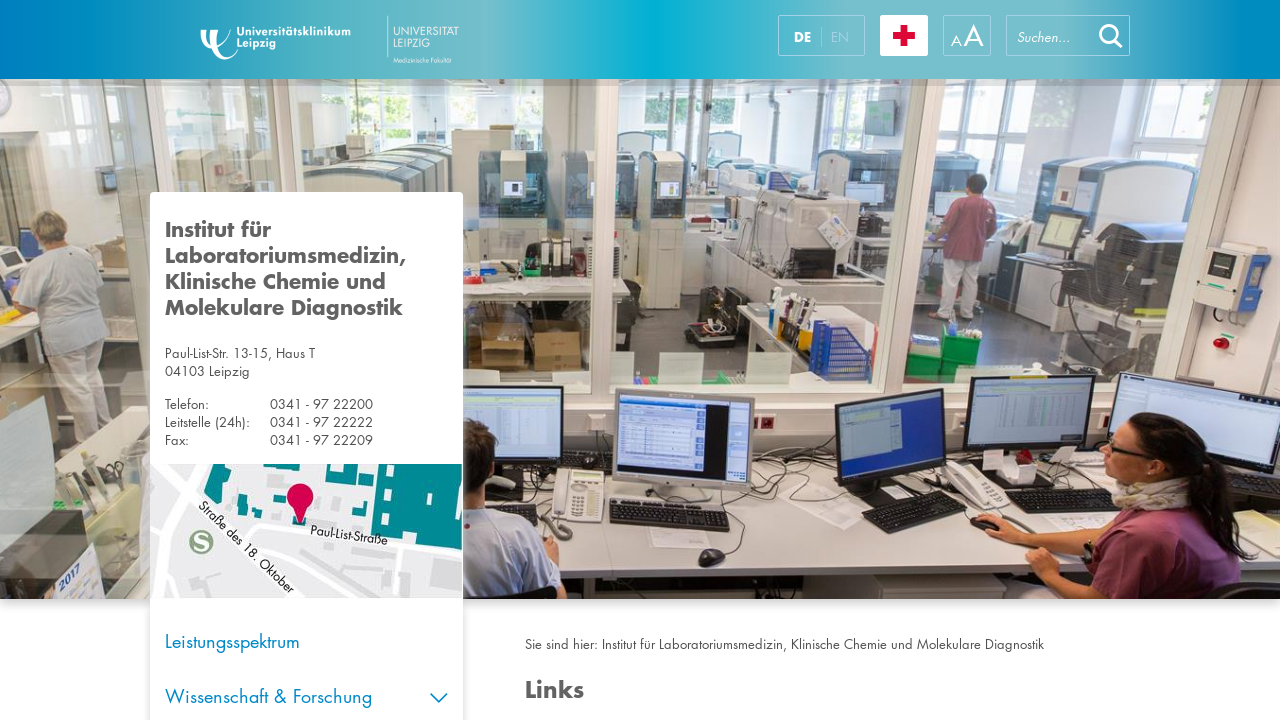

--- FILE ---
content_type: text/html; charset=utf-8
request_url: https://www.uniklinikum-leipzig.de/einrichtungen/labormedizin/Seiten/links.aspx
body_size: 28145
content:


<!DOCTYPE html PUBLIC "-//W3C//DTD XHTML 1.0 Strict//EN" "http://www.w3.org/TR/xhtml1/DTD/xhtml1-strict.dtd">
<html dir="ltr" lang="de-DE">
    <head><meta name="GENERATOR" content="Microsoft SharePoint" /><meta http-equiv="Content-type" content="text/html; charset=utf-8" /><meta name="viewport" content="width=device-width, initial-scale=1.0, maximum-scale=1.0, user-scalable=no" /><meta http-equiv="X-UA-Compatible" content="IE=10" /><meta http-equiv="Expires" content="0" /><meta name="msapplication-TileImage" content="/_layouts/15/images/SharePointMetroAppTile.png" /><meta name="msapplication-TileColor" content="#0072C6" /><title>
	
	Links

</title><link rel="shortcut icon" href="/_layouts/15/images/ukl.internet/favicon.ico" type="image/vnd.microsoft.icon" id="favicon" /><link id="CssLink-710073fb17fb454d8d4b46fb08a39e05" rel="stylesheet" type="text/css" href="/einrichtungen/labormedizin/Style%20Library/de-DE/Themable/Core%20Styles/pagelayouts15.css"/>
<link id="CssLink-90815a0cc08f4113997152b83a9b2aaa" rel="stylesheet" type="text/css" href="/_layouts/15/styles/UKL.Internet/bootstrap.min.css?rev=XVNXyzcE4fQ6H1v%2B0q6%2FQg%3D%3DTAG0"/>
<link id="CssLink-2032c92249734c27bec79b2c7004a613" rel="stylesheet" type="text/css" href="/_layouts/15/1031/styles/Themable/corev15.css?rev=2nKQ5bl2XgoNITtA7pAPXA%3D%3DTAG0"/>
<link id="CssLink-457063178d4f4ba39717af24c52fbccc" rel="stylesheet" type="text/css" href="/_layouts/15/styles/UKL.Internet/ukl_corev15.css?rev=l3Z%2F9uQCF5619ck5J6Ss2w%3D%3DTAG0"/>
<link id="CssLink-1e9c1949476a42e2a0be6395719fe0cb" rel="stylesheet" type="text/css" href="/_layouts/15/styles/UKL.Internet/ukl.css?rev=83G2IDSF03QqJGmbhOUwCg%3D%3DTAG0"/>
<link id="CssLink-420494e7c2f042a9bd7e64f8767b42c0" rel="stylesheet" type="text/css" href="/_layouts/15/styles/UKL.Internet/ukl_rte.css?rev=%2BkT%2BxbwmL%2F18CqmovZ1zUQ%3D%3DTAG0"/>
<style id="SPThemeHideForms" >body {opacity:0 !important}</style><script type="text/javascript">// <![CDATA[ 

var g_SPOffSwitches={};
// ]]>
</script>
<script type="text/javascript" src="/_layouts/15/1031/initstrings.js?rev=ikK8eUCfmznHt3vJ4SbpFg%3D%3DTAG0"></script>
<script type="text/javascript" src="/_layouts/15/init.js?rev=eNY6RgSeevV8DYnvPSc4RQ%3D%3DTAG0"></script>
<script type="text/javascript" src="/_layouts/15/scripts/ukl.internet/datepicker-fix.js?rev=TznVJoZZ%2BhdR0gFdWuTC%2Fw%3D%3DTAG0"></script>
<script type="text/javascript" src="/_layouts/15/scripts/ukl.internet/jquery-2.1.4.min.js?rev=sNwR0KQ0qv6IkIx%2FM9cQlQ%3D%3DTAG0"></script>
<script type="text/javascript" src="/_layouts/15/scripts/ukl.internet/jquery-ui.min.js?rev=y%2FtUhJ9jZWos5zgVzcigBQ%3D%3DTAG0"></script>
<script type="text/javascript" src="/_layouts/15/scripts/ukl.internet/jquery.dotdotdot.min.js?rev=XNXdwS9b8nZ%2BqDFMEQQfSw%3D%3DTAG0"></script>
<script type="text/javascript" src="/_layouts/15/scripts/ukl.internet/bootstrap.min.js?rev=S%2BzckQRiPokfu504u6Ab5A%3D%3DTAG0"></script>
<script type="text/javascript" src="/_layouts/15/scripts/ukl.internet/ukl.js?rev=0IHnzZ3oxTadtab%2BM%2FyqgQ%3D%3DTAG0"></script>
<script type="text/javascript" src="/_layouts/15/theming.js?rev=SuLUbbwTXcxFWOWLFUsOkw%3D%3DTAG0"></script>
<script type="text/javascript" src="/ScriptResource.axd?d=NJmAwtEo3Ipnlaxl6CMhvqn_hhgPpwzWibV5w4BxXcRAxRGuLWXUbQM27d3O_wm1afb-k1D7Jr9pkC-SkObLe0HeNkLMALLWQXbRXX-BPd3QfLPC-LS2hSpPP2HIOre3uKx5OwiKHgtrXBDNtCILHdhpd3oRysxFp0GKlfkAiTQ1&amp;t=5c0e0825"></script>
<script type="text/javascript" src="/_layouts/15/blank.js?rev=URlNpKF%2FeY%2F30zYuJsQJWw%3D%3DTAG0"></script>
<script type="text/javascript" src="/ScriptResource.axd?d=dwY9oWetJoJoVpgL6Zq8OFqr3VoZeAZQ1n-RV1OzZsuECqqPWhQ5Wv5cUMqwjmjswRbNwPOMraKCTbhvFFGpfemg4j6rpHTgzgjE2W7qgwy4c3OFdtmeXGig77hEXe47m9t-UsBeTfge8Tu0i9-7NIN68I1smGN3EZtCXxZTGWM1&amp;t=5c0e0825"></script>
<script type="text/javascript">RegisterSod("require.js", "\u002f_layouts\u002f15\u002frequire.js?rev=bv3fWJhk0uFGpVwBxnZKNQ\u00253D\u00253DTAG0");</script>
<script type="text/javascript">RegisterSod("strings.js", "\u002f_layouts\u002f15\u002f1031\u002fstrings.js?rev=XnNvt8\u00252FKE\u00252FzmC2e39mnzxQ\u00253D\u00253DTAG0");</script>
<script type="text/javascript">RegisterSod("sp.res.resx", "\u002f_layouts\u002f15\u002f1031\u002fsp.res.js?rev=U\u00252F2Mnt3Iq\u00252FKcEUw3jEntmA\u00253D\u00253DTAG0");</script>
<script type="text/javascript">RegisterSod("sp.runtime.js", "\u002f_layouts\u002f15\u002fsp.runtime.js?rev=ByIqGiKkMNmRGM5lEOj8iw\u00253D\u00253DTAG0");RegisterSodDep("sp.runtime.js", "sp.res.resx");</script>
<script type="text/javascript">RegisterSod("sp.js", "\u002f_layouts\u002f15\u002fsp.js?rev=Cnlpf9SuIvMhXHLBRnphlQ\u00253D\u00253DTAG0");RegisterSodDep("sp.js", "sp.runtime.js");RegisterSodDep("sp.js", "sp.ui.dialog.js");RegisterSodDep("sp.js", "sp.res.resx");</script>
<script type="text/javascript">RegisterSod("sp.init.js", "\u002f_layouts\u002f15\u002fsp.init.js?rev=3vinTrMBWZR85mpfGSXEGg\u00253D\u00253DTAG0");</script>
<script type="text/javascript">RegisterSod("sp.ui.dialog.js", "\u002f_layouts\u002f15\u002fsp.ui.dialog.js?rev=nU8lisfIDf2Q8fmYh3DjtA\u00253D\u00253DTAG0");RegisterSodDep("sp.ui.dialog.js", "sp.init.js");RegisterSodDep("sp.ui.dialog.js", "sp.res.resx");</script>
<script type="text/javascript">RegisterSod("core.js", "\u002f_layouts\u002f15\u002fcore.js?rev=Q\u00252Bv2SEgWzqYVFrCfQv\u00252BHVQ\u00253D\u00253DTAG0");RegisterSodDep("core.js", "strings.js");</script>
<script type="text/javascript">RegisterSod("menu.js", "\u002f_layouts\u002f15\u002fmenu.js?rev=BnpF\u00252FRVtMPoNL8M\u00252FY\u00252B8\u00252B1g\u00253D\u00253DTAG0");</script>
<script type="text/javascript">RegisterSod("mQuery.js", "\u002f_layouts\u002f15\u002fmquery.js?rev=OKZV6MX\u00252BoCtXs6DUN\u00252Bhikg\u00253D\u00253DTAG0");</script>
<script type="text/javascript">RegisterSod("callout.js", "\u002f_layouts\u002f15\u002fcallout.js?rev=i\u00252F1Kzzk4sTGWcYpIMBINlg\u00253D\u00253DTAG0");RegisterSodDep("callout.js", "strings.js");RegisterSodDep("callout.js", "mQuery.js");RegisterSodDep("callout.js", "core.js");</script>
<script type="text/javascript">RegisterSod("sp.core.js", "\u002f_layouts\u002f15\u002fsp.core.js?rev=ZEKHdKAhU4LsG9m4XVMimA\u00253D\u00253DTAG0");RegisterSodDep("sp.core.js", "strings.js");RegisterSodDep("sp.core.js", "sp.init.js");RegisterSodDep("sp.core.js", "core.js");</script>
<script type="text/javascript">RegisterSod("clienttemplates.js", "\u002f_layouts\u002f15\u002fclienttemplates.js?rev=4uJufZBx0dbIR3tibu04lg\u00253D\u00253DTAG0");</script>
<script type="text/javascript">RegisterSod("sharing.js", "\u002f_layouts\u002f15\u002fsharing.js?rev=X6zQljhXRltuWURAiXBKfA\u00253D\u00253DTAG0");RegisterSodDep("sharing.js", "strings.js");RegisterSodDep("sharing.js", "mQuery.js");RegisterSodDep("sharing.js", "clienttemplates.js");RegisterSodDep("sharing.js", "core.js");</script>
<script type="text/javascript">RegisterSod("suitelinks.js", "\u002f_layouts\u002f15\u002fsuitelinks.js?rev=NrKl1c97bOd57rGj2pLDqQ\u00253D\u00253DTAG0");RegisterSodDep("suitelinks.js", "strings.js");RegisterSodDep("suitelinks.js", "core.js");</script>
<script type="text/javascript">RegisterSod("clientrenderer.js", "\u002f_layouts\u002f15\u002fclientrenderer.js?rev=UxaN1wbANJEJcX72tm0MuA\u00253D\u00253DTAG0");</script>
<script type="text/javascript">RegisterSod("srch.resources.resx", "\u002f_layouts\u002f15\u002f1031\u002fsrch.resources.js?rev=GVEFZUukhT\u00252FV6LWGpJDgKQ\u00253D\u00253DTAG0");</script>
<script type="text/javascript">RegisterSod("search.clientcontrols.js", "\u002f_layouts\u002f15\u002fsearch.clientcontrols.js?rev=sKBoHACJfG4csFK6QSXfgg\u00253D\u00253DTAG0");RegisterSodDep("search.clientcontrols.js", "sp.init.js");RegisterSodDep("search.clientcontrols.js", "clientrenderer.js");RegisterSodDep("search.clientcontrols.js", "srch.resources.resx");</script>
<script type="text/javascript">RegisterSod("sp.search.js", "\u002f_layouts\u002f15\u002fsp.search.js?rev=\u00252BvHrA78L6X1lAlHvn7aiGg\u00253D\u00253DTAG0");RegisterSodDep("sp.search.js", "sp.init.js");RegisterSodDep("sp.search.js", "sp.runtime.js");</script>
<script type="text/javascript">RegisterSod("ajaxtoolkit.js", "\u002f_layouts\u002f15\u002fajaxtoolkit.js?rev=I3jVxnVkBqeUZ\u00252FWA\u00252BgwTLg\u00253D\u00253DTAG0");RegisterSodDep("ajaxtoolkit.js", "search.clientcontrols.js");</script>
<script type="text/javascript">RegisterSod("userprofile", "\u002f_layouts\u002f15\u002fsp.userprofiles.js?rev=J0M1pzLkfDXcJflabMvTYA\u00253D\u00253DTAG0");RegisterSodDep("userprofile", "sp.runtime.js");</script>
<script type="text/javascript">RegisterSod("followingcommon.js", "\u002f_layouts\u002f15\u002ffollowingcommon.js?rev=DTAN2i2dfIEQ9bvbLlt7dA\u00253D\u00253DTAG0");RegisterSodDep("followingcommon.js", "strings.js");RegisterSodDep("followingcommon.js", "sp.js");RegisterSodDep("followingcommon.js", "userprofile");RegisterSodDep("followingcommon.js", "core.js");RegisterSodDep("followingcommon.js", "mQuery.js");</script>
<script type="text/javascript">RegisterSod("profilebrowserscriptres.resx", "\u002f_layouts\u002f15\u002f1031\u002fprofilebrowserscriptres.js?rev=0VD3UbNaRWE8a8G97Fi\u00252BIA\u00253D\u00253DTAG0");</script>
<script type="text/javascript">RegisterSod("sp.ui.mysitecommon.js", "\u002f_layouts\u002f15\u002fsp.ui.mysitecommon.js?rev=kg77pl8RxKW1AyiZcNnA5g\u00253D\u00253DTAG0");RegisterSodDep("sp.ui.mysitecommon.js", "sp.init.js");RegisterSodDep("sp.ui.mysitecommon.js", "sp.runtime.js");RegisterSodDep("sp.ui.mysitecommon.js", "userprofile");RegisterSodDep("sp.ui.mysitecommon.js", "profilebrowserscriptres.resx");</script>
<script type="text/javascript">RegisterSod("browserScript", "\u002f_layouts\u002f15\u002fie55up.js?rev=zWbxi4Y73YvHHm6m9CuJNQ\u00253D\u00253DTAG0");RegisterSodDep("browserScript", "strings.js");</script>
<script type="text/javascript">RegisterSod("inplview", "\u002f_layouts\u002f15\u002finplview.js?rev=yykSz\u00252FoU3ysNNQthWKV3hg\u00253D\u00253DTAG0");RegisterSodDep("inplview", "strings.js");RegisterSodDep("inplview", "core.js");RegisterSodDep("inplview", "clienttemplates.js");RegisterSodDep("inplview", "sp.js");</script>
<script type="text/javascript">RegisterSod("cui.js", "\u002f_layouts\u002f15\u002fcui.js?rev=6Vhgcrp8\u00252FVDkZd\u00252Ful6c2wQ\u00253D\u00253DTAG0");</script>
<script type="text/javascript">RegisterSod("ribbon", "\u002f_layouts\u002f15\u002fsp.ribbon.js?rev=lgeFl3F\u00252F9nulwCtWyEsdAA\u00253D\u00253DTAG0");RegisterSodDep("ribbon", "strings.js");RegisterSodDep("ribbon", "core.js");RegisterSodDep("ribbon", "sp.core.js");RegisterSodDep("ribbon", "sp.js");RegisterSodDep("ribbon", "cui.js");RegisterSodDep("ribbon", "sp.res.resx");RegisterSodDep("ribbon", "sp.runtime.js");RegisterSodDep("ribbon", "inplview");</script>
<script type="text/javascript">RegisterSod("offline.js", "\u002f_layouts\u002f15\u002foffline.js?rev=12vdxcxSkj\u00252Ba0\u00252BKNiENZug\u00253D\u00253DTAG0");</script>
<script type="text/javascript">RegisterSod("WPAdderClass", "\u002f_layouts\u002f15\u002fwpadder.js?rev=SbeA1mGVKG3pMBL7HuzT2g\u00253D\u00253DTAG0");</script>
<script type="text/javascript">RegisterSod("dragdrop.js", "\u002f_layouts\u002f15\u002fdragdrop.js?rev=wBYnUyINabbSdPasTa07\u00252Fw\u00253D\u00253DTAG0");RegisterSodDep("dragdrop.js", "strings.js");</script>
<script type="text/javascript">RegisterSod("quicklaunch.js", "\u002f_layouts\u002f15\u002fquicklaunch.js?rev=mj8eyYV9SNfL9FZPXQ2l2w\u00253D\u00253DTAG0");RegisterSodDep("quicklaunch.js", "strings.js");RegisterSodDep("quicklaunch.js", "dragdrop.js");</script>
<link type="text/xml" rel="alternate" href="/einrichtungen/labormedizin/_vti_bin/spsdisco.aspx" />
		    
	
	
    <script type="text/javascript">
        $(window).on("load", function () {
            UKL.Helpers.setupPhoneNumbers();
        });
    </script>
	

		    <link rel="canonical" href="https://www.uniklinikum-leipzig.de:443/einrichtungen/labormedizin/service/links" />
		    
	    <style >
	.s4-skipribbonshortcut { display:none; }

</style><script>NS_CSM_td=357368201;NS_CSM_pd=275116664;NS_CSM_u="/clm10";NS_CSM_col="AAAAAAUq0UaBnCcppHYXHF96qhISGuwycz1vTC9VTaLJmFJBCFEBdh/0nS+Oo3Lh/G2Pdh+fG7aMKBNQwy91Ek78GcJw";</script><script type="text/javascript">function sendTimingInfoInit(){setTimeout(sendTimingInfo,0)}function sendTimingInfo(){var wp=window.performance;if(wp){var c1,c2,t;c1=wp.timing;if(c1){var cm={};cm.ns=c1.navigationStart;if((t=c1.unloadEventStart)>0)cm.us=t;if((t=c1.unloadEventEnd)>0)cm.ue=t;if((t=c1.redirectStart)>0)cm.rs=t;if((t=c1.redirectEnd)>0)cm.re=t;cm.fs=c1.fetchStart;cm.dls=c1.domainLookupStart;cm.dle=c1.domainLookupEnd;cm.cs=c1.connectStart;cm.ce=c1.connectEnd;if((t=c1.secureConnectionStart)>0)cm.scs=t;cm.rqs=c1.requestStart;cm.rss=c1.responseStart;cm.rse=c1.responseEnd;cm.dl=c1.domLoading;cm.di=c1.domInteractive;cm.dcls=c1.domContentLoadedEventStart;cm.dcle=c1.domContentLoadedEventEnd;cm.dc=c1.domComplete;if((t=c1.loadEventStart)>0)cm.ls=t;if((t=c1.loadEventEnd)>0)cm.le=t;cm.tid=NS_CSM_td;cm.pid=NS_CSM_pd;cm.ac=NS_CSM_col;var xhttp=new XMLHttpRequest();if(xhttp){var JSON=JSON||{};JSON.stringify=JSON.stringify||function(ob){var t=typeof(ob);if(t!="object"||ob===null){if(t=="string")ob='"'+ob+'"';return String(ob);}else{var n,v,json=[],arr=(ob&&ob.constructor==Array);for(n in ob){v=ob[n];t=typeof(v);if(t=="string")v='"'+v+'"';else if(t=="object"&&v!==null)v=JSON.stringify(v);json.push((arr?"":'"'+n+'":')+String(v));}return(arr?"[":"{")+String(json)+(arr?"]":"}");}};xhttp.open("POST",NS_CSM_u,true);xhttp.send(JSON.stringify(cm));}}}}if(window.addEventListener)window.addEventListener("load",sendTimingInfoInit,false);else if(window.attachEvent)window.attachEvent("onload",sendTimingInfoInit);else window.onload=sendTimingInfoInit;</script></head>
    <body>

        <div id="imgPrefetch" style="display:none">
<img src="/_layouts/15/images/ukl.internet/favicon.ico" />
<img src="/_layouts/15/images/spcommon.png" />
</div>

        <noscript><div class='noindex'>Möglicherweise versuchen Sie, mit einem gesicherten Browser auf dem Server auf diese Website zuzugreifen. Aktivieren Sie Skripts, und laden Sie diese Seite dann erneut.</div></noscript>
        
    
        <form method="post" action="./links.aspx" onsubmit="javascript:return WebForm_OnSubmit();" id="aspnetForm">
<div class="aspNetHidden">
<input type="hidden" name="_wpcmWpid" id="_wpcmWpid" value="" />
<input type="hidden" name="wpcmVal" id="wpcmVal" value="" />
<input type="hidden" name="MSOWebPartPage_PostbackSource" id="MSOWebPartPage_PostbackSource" value="" />
<input type="hidden" name="MSOTlPn_SelectedWpId" id="MSOTlPn_SelectedWpId" value="" />
<input type="hidden" name="MSOTlPn_View" id="MSOTlPn_View" value="0" />
<input type="hidden" name="MSOTlPn_ShowSettings" id="MSOTlPn_ShowSettings" value="False" />
<input type="hidden" name="MSOGallery_SelectedLibrary" id="MSOGallery_SelectedLibrary" value="" />
<input type="hidden" name="MSOGallery_FilterString" id="MSOGallery_FilterString" value="" />
<input type="hidden" name="MSOTlPn_Button" id="MSOTlPn_Button" value="none" />
<input type="hidden" name="__EVENTTARGET" id="__EVENTTARGET" value="" />
<input type="hidden" name="__EVENTARGUMENT" id="__EVENTARGUMENT" value="" />
<input type="hidden" name="__REQUESTDIGEST" id="__REQUESTDIGEST" value="noDigest" />
<input type="hidden" name="MSOSPWebPartManager_DisplayModeName" id="MSOSPWebPartManager_DisplayModeName" value="Browse" />
<input type="hidden" name="MSOSPWebPartManager_ExitingDesignMode" id="MSOSPWebPartManager_ExitingDesignMode" value="false" />
<input type="hidden" name="MSOWebPartPage_Shared" id="MSOWebPartPage_Shared" value="" />
<input type="hidden" name="MSOLayout_LayoutChanges" id="MSOLayout_LayoutChanges" value="" />
<input type="hidden" name="MSOLayout_InDesignMode" id="MSOLayout_InDesignMode" value="" />
<input type="hidden" name="_wpSelected" id="_wpSelected" value="" />
<input type="hidden" name="_wzSelected" id="_wzSelected" value="" />
<input type="hidden" name="MSOSPWebPartManager_OldDisplayModeName" id="MSOSPWebPartManager_OldDisplayModeName" value="Browse" />
<input type="hidden" name="MSOSPWebPartManager_StartWebPartEditingName" id="MSOSPWebPartManager_StartWebPartEditingName" value="false" />
<input type="hidden" name="MSOSPWebPartManager_EndWebPartEditing" id="MSOSPWebPartManager_EndWebPartEditing" value="false" />
<input type="hidden" name="_maintainWorkspaceScrollPosition" id="_maintainWorkspaceScrollPosition" value="0" />
<input type="hidden" name="__VIEWSTATE" id="__VIEWSTATE" value="[base64]/9SMZKWmrwMC3kgHquyxFa3sKOM67OVOkIbxkZFALv+v/BK5pzfv2+h7g7XmD+tS304QlUJ7MEgMl1z4ibaZUi3PE4DqQw4jRhVFwCrGbqcYAciU4zOCj5vk2NuhoohlyjEASrFe4SP2X0sNxd4KGgXIlPDmlsmIIx4LpcEJ0OR1utD2mCKh2z2k0VJP30dY5OURyCzzvgKEL1FtMbU2jP+Vn8hI+ONh1xXAH/I7cSyMioLk2GwUjocEqorIeLpDWA6RNm7mb2EhVKTFaD36EK/ssQykYcI03t00q53Q/Eq2aN+19hkk/x/cJnWQnlhS06MoUZjBa/ZqmO82Unhlmut2P8C0eCvbS+/OgZgVkv+xXMweEOuQ9UtiZIyXwga6TkiSomVKAeV1LGP09nl3V66cEM6yt57IkvKMiqIPMk+yAvK7pL4GY2EAH3kvRYQoSQYPqymj4jb9W3RyEOUIjFYnr6/CUej1cmyJSHwPO8cOLijnPlufvkuBrPy2BAWvLnDfF1wKGwOQi6VODgFlqx9p/[base64]/58IgcUnJlXcw3oGehKv5jbi5kq+dmd9XmOePfa/k3GaGckjL9PYNTa9XvCQdSA1btOyru9MFxWcjfuc6zDSZ9zsoMJ646vdPAX2elzf+JtDVjKRFkxBCW6nNTF2eTAk6gm2cncd0mw4FLgVlVRykeggg6Eek7GkTe/[base64]/1YRtXUImXttEnvRp/ULBHR6EqbpWB+bHDC7UFdgy70uYDhR5PyKREhBAgS1SxQUaiJHxkrR2Qai0W4zqqrx2VI5errBc8gFO1cNWzIvBSdKFkSuujK2Z61djqQrDzbrgEMjPi8/jdLfX9SXYTC+vCgPsPTp2qI28d7Fn7NeVj70djC8o4FN+X8gC7t7ko7DdX5GzUj3pvFhOK+WBDHIsjoLZ3HuEEtymwYQXghg8eAMqK02ZHMWAF7necXdZDCtMB021uS5DEablOHrjanjhUPBz/nTzFv1CkxHbFhe2LPAVDPhlm08pZ5mQpQ8kL/KnME8lA9C45xqwqVmhuiKhovA6kQ1fRWUZYgSM9qNWQrqL6LrcvE368eEW7zKhqbsQZeSzZo8EIGY8/ECsg83gm4Ymjse/kt4dX+EmqUSmLWnrySWVjFiibX2vzrDHb+GPndkYFrSBRIhZxEGSOELfddQg2B+pYUkozDq0PpPgoaR8Iv2pKAmORPqYSegbI/mM597EDS0OSE5R3NJHuJskDJpWN8ARt8ar/xF3ZuxgnuPT56Koym0a+JdTTZuTkiTUwZnWiONbTcrNeNt2f7ITBvi1wHxPXCqJcD3SJeZa6HckXJe6k7KMvznqf+LhXYsLd/[base64]/0W1FhLkI+Qh1BicGpFkGvYil9d7KEiyeTtqpMhig04UyYY34T2s8CG+BwTNJeXESn5ni3/BN49CmnhWt6FOP3WTmO3pNBw9XAn5ZAEiYGX521rq0EVWZZ/[base64]/9p4Qx2dfmDYgsZPtpyrX3k4p8IXbDnRs2+rk6XnmopJtsQe2va+7qnb9jIWXpY+8V8nUjxn/6pN/7mjA191s7b/PvLhMamE4XqzgpRM3CmBmbf0K/XNYnySkufbTxh4xoUGkSZmEGinSLb6CoiBHQ/VFVuOPJvE/lFwkvgOIxYt/T1LHlq1h6TslHELZuV1MMo69C+HPPyt2pEhuKRpmebRORyYD6VwD4ufl2y8dl1M4w7zjF/mgAehPXfMlJTWIMY62pcVFazP65M7S4fNLSEsj3zyl5YYOMrL7BXKTE9MFHSvnbjRqStZt1OONWqw6XAMM8U6vQeR/CLkTm7eij5Vc6wf9TEWHR3c11cb7K25V95fvQY/56KVotj62N8KOmQ4Ee5Iqx8HeX2c3d/g70nWlyHh00DejPwe7hmH+3aG9Iiixb5Ql4EmBinl0YuJL5Kygw/88lnAuC5QxlIN5GKmJV1VOG2OYsmOjIcPa6EZrxQtLOHtEB+ekVaLQXj7+6G5zY4FuTD+Xvq8SZTGs/zshi1SQnr7RZ4SohswL8eIZTPfFi4Kazdic6LqjoEdRhSU3tGOUtJ2/EHUniA478flFtwKELt5zDz7au5fst8cV93zuBDxUvmysCwypHdHoIOUGvLCxp3A8YrGe8yEnQ1WQcuDU9Wh/z2zrSDycFRYDtWpxeA1GLHDd5VN0OxPZukdUjPTjcD3AzBllz/FpQD6REqXnV5+vi1NG+JgOiH4l5RWZs4stRIlx3yYN/ZpdBlN6OclbWDbH/Dtw91G/pOFxgmGIhNUfRjOIZyTELv36l8AmSssWUFyV4qWQ7hMY3PQVh/g2opBWYAC4Y7lPLE8YPoykdstz+j+tTcxx7Q3eIgom74yO0wSsk1E4mqQnNaPCDitrVmANnLys1ewRBaYaD/mpvND9DrhyajFpO80aruBNMiIeejv5mLTtjSTsJes/EUKSBdNE/D2M17fd9jZ8E4Ch6yYYYZ5sZ4ZK7FnRKJYxGXUKRuCBOm+iOMClfs/qVwYus/3fzE7JLH+hIbKwoqx7R/7Qd3bvCjD9Z9tOa6fWt6dWCT/M5p5yjFUv0oFs6U3jo1x20StOrCu9TtrXyk7mA/XF2yecy0IXU0i2R3esXmsJJV5jrvBHJ+wNr/iTKq0bp2vGqSEQXOIW7rLZyX1r7iHLxgL57orxlAxrv0sK0M2pM5VpagOVtXH6L3xfarvwsS5boPtSiy5aTVeHDutBAlmis7EGSaSoeserK7j+EYI0lD3tnM+TX2TABt7OuG5PaUEfpQpbwPXo5D6Z4ltd4eUj3V49WwJhbODQGiIcIWCyUmVfvDzPabeWqupco86l/L5ceY3vofMyF5KGQqHLzZTCMAe7Z68jRX4AVPS2W1RrokN7MMTw1lhpnHK6jHgNf+XzDbq51NLM3FrmmYKmpNlL/VA0Dc5qOzR9Lp/oaldNUInxLuA2KwMn9Dq/3tqiRgAreSkD/5FFDAm23FBz5hGTr+Vh1joJcOuzb598SVURYbGfoFH2dLOKeDVmdAvmVJvwXgdsD0EE5m8Fgx3Ue2tt26QzMFkky3thtNtu5XGJ/+nexaCnIH2y9snxNP/a6Ut+uNHI3RRefXTei9kyAwtdUywzvegxk3z4Sxq++Mf1mDGHJahXqQKG8FURMDWWysoVcShmYVX1Iw29f56WDm94VZ8Wkfo1TK5zjDfMQKLOGAaxf8bB/N/FN5kvWfya2jMkipRsWoaY6fTQSbz+9N2FdpJwfIgRG9pI56SVPgypaTsrGZBp7TA4eE0LA/ON27sG2ywZH1KUyP6IM98lHuy5Z0lmNSpucHB4gFi1qMGLHDZ8CUYojjasBvxLdoHmtlRQK0rutaqzCPhrEpwQA47gB4ZbbHMY+MJfEF1PerksiVItJbVnVMDZ63pobNFdfLtIbQZL/gbpMT+DCTyI8ICP/91wotc4RD8jPROLHyElpS4JSFMZmSKlYthqRxTgRyWsLKCWcsgnVoXdg3l53mpSEvnEiNoDe6ku3/ivV2ehOI9wUz3ibNvl4H8FjPqEwqWArJ1GezYgcptslsti1DGGtXgVJdx/yY2fnJy03R/aJPVFojiKov17sfx3HUP4xr4SQOJclTfboSha42Gx6yc/hi65te6vynMCQBqXMWbirTWiL95hkqkgRVB8nsIN/MUeyPfsZL0/1soqeS11WEJZq5c64HVp4YxXudy3j34LwXxIxc+efOIxNyR/Pczv38kTIuBdsZL2ngEkkrpn5vMjuD3IkQdgQGPN1RJpvHcNH4PWSUSKNKRK4xTMcQX7kjhaNb82oZ511VWZ2tfA3LfvB7zuBTFCBa+bp0TPfL22fytromJnBz2YK0rYjetfeNN4jUPuioomoJM3gH2Gnk/XWP3Sp6+CfomhcrjuX8vG62ELM/5XW6Tk7Vkx8t8960Ck5+MNqbqLyR0nfRyw5oyl1pyr9ivZTUr0YSHmrslAGH740MeIuVUeOvaaCfIV3fk7G6iG0rfNB4TFNZdo58h0wwb73jRblwwI0mNjWzx9Rp1P5rY5XBOUBMV7vB0eydPKN/eihphF+vCEfljRfQLSkMoQ+eT2vRjGh++NMVsniAfOu1atsJTOTP/8cRsB0Qj/rUcKevdVCgYGfqOqMoaFJnw5Ecq4GI26xeo6vQoU6cUnKnoGOewa5B78zANXvkv08Y7ZdOxeaAK0VpnYScaseecF/G0/KyKcKf6V85xGB9rV6TuecpFrJNRT0JAPsGRTT65CsZeQt7YbFv901ZEe+8HQc+r1+yQbm3AVjqsQxPu6JqY3TaXkoxf6EZ3MBxL24PVSnbWlN9y6dtGUGLrMC09JeqnsR1rKcRq6U8j7arwzaq1GRL9kbFBws79wegz5FeGBxLLQygtkF+4tLyE58ua44yU9rlZIVg/br8feIRgRuJUhTC9pdmXfDF14fZhhoKmrTm7ZCTXQetCKyhMNmKsCHDrCunRTAXWBaTRHNuC1MI8f8UmEUCmLCWjq2WWQ6MY+/ux732vkxvTclTpkHHDNI4FZpDCp4iFvWnQsqSiCbCL3HgNQqvd7IWDGLyTgxTGYHWJpYAwgXgH4vE8yA5DRdvWtczuV7k5F0EoawyDTVSwKW50YjBWdq1Bw3tzMb4/wMNb+cSzdYAwcpKSnwojGspY3GveZgbZtB6LyuG7NUzHrZcMcZZ84VXmf3" />
</div>

<script type="text/javascript">
//<![CDATA[
var theForm = document.forms['aspnetForm'];
if (!theForm) {
    theForm = document.aspnetForm;
}
function __doPostBack(eventTarget, eventArgument) {
    if (!theForm.onsubmit || (theForm.onsubmit() != false)) {
        theForm.__EVENTTARGET.value = eventTarget;
        theForm.__EVENTARGUMENT.value = eventArgument;
        theForm.submit();
    }
}
//]]>
</script>


<script src="/WebResource.axd?d=pynGkmcFUV13He1Qd6_TZH6TDOkKS_MPHX3YYdWRwA2S6pbUfcnJL72N5skvtWWgVaBOsWqxCj6_KnI5aH00oQ2&amp;t=638901608248157332" type="text/javascript"></script>


<script type="text/javascript">
//<![CDATA[
var MSOWebPartPageFormName = 'aspnetForm';
var g_presenceEnabled = true;
var g_wsaEnabled = false;

var g_correlationId = '483af0a1-74d5-0061-7d58-4a4653df54d9';
var g_wsaQoSEnabled = false;
var g_wsaQoSDataPoints = [];
var g_wsaRUMEnabled = false;
var g_wsaLCID = 1031;
var g_wsaListTemplateId = 850;
var g_wsaSiteTemplateId = 'STS#0';
var _spPageContextInfo={"webServerRelativeUrl":"/einrichtungen/labormedizin","webAbsoluteUrl":"https://www.uniklinikum-leipzig.de/einrichtungen/labormedizin","viewId":"","listId":"{07b44209-1fe9-405e-a961-3eb0a30dbf03}","listPermsMask":{"High":16,"Low":196673},"listUrl":"/einrichtungen/labormedizin/Seiten","listTitle":"Seiten","listBaseTemplate":850,"viewOnlyExperienceEnabled":false,"blockDownloadsExperienceEnabled":false,"idleSessionSignOutEnabled":false,"cdnPrefix":"","siteAbsoluteUrl":"https://www.uniklinikum-leipzig.de/einrichtungen/labormedizin","siteId":"{8168d9e9-4b2a-445d-b771-edceb7fbb058}","showNGSCDialogForSyncOnTS":false,"supportPoundStorePath":true,"supportPercentStorePath":true,"siteSubscriptionId":null,"CustomMarkupInCalculatedFieldDisabled":true,"AllowCustomMarkupInCalculatedField":false,"isSPO":false,"farmLabel":null,"serverRequestPath":"/einrichtungen/labormedizin/Seiten/links.aspx","layoutsUrl":"_layouts/15","webId":"{6cb30f1f-a9c4-4237-a709-07bb8648c231}","webTitle":"Institut für Laboratoriumsmedizin, Klinische Chemie und Molekulare Diagnostik","webTemplate":"1","webTemplateConfiguration":"STS#0","webDescription":"","tenantAppVersion":"0","isAppWeb":false,"webLogoUrl":"_layouts/15/images/siteicon.png","webLanguage":1031,"currentLanguage":1031,"currentUICultureName":"de-DE","currentCultureName":"de-DE","currentCultureLCID":1031,"env":null,"nid":0,"fid":0,"serverTime":"2026-01-24T19:25:12.9661504Z","siteClientTag":"40$$16.0.18526.20518","crossDomainPhotosEnabled":false,"openInClient":false,"Has2019Era":true,"webUIVersion":15,"webPermMasks":{"High":16,"Low":196673},"pageListId":"{07b44209-1fe9-405e-a961-3eb0a30dbf03}","pageItemId":18,"pagePermsMask":{"High":16,"Low":196673},"pagePersonalizationScope":1,"userEmail":"","userId":0,"userLoginName":null,"userDisplayName":null,"isAnonymousUser":true,"isAnonymousGuestUser":false,"isEmailAuthenticationGuestUser":false,"isExternalGuestUser":false,"sideBysideToken":"","systemUserKey":null,"alertsEnabled":true,"siteServerRelativeUrl":"/einrichtungen/labormedizin","allowSilverlightPrompt":"True","themeCacheToken":"/einrichtungen/labormedizin:/einrichtungen/labormedizin/_catalogs/theme/Themed/6634821A:4:","themedCssFolderUrl":"/einrichtungen/labormedizin/_catalogs/theme/Themed/6634821A","themedImageFileNames":{"spcommon.png":"spcommon-B35BB0A9.themedpng?ctag=4","ellipsis.11x11x32.png":"ellipsis.11x11x32-2F01F47D.themedpng?ctag=4","O365BrandSuite.95x30x32.png":"O365BrandSuite.95x30x32-C212E2FD.themedpng?ctag=4","socialcommon.png":"socialcommon-6F3394A9.themedpng?ctag=4","spnav.png":"spnav-230C537D.themedpng?ctag=4"},"modernThemingEnabled":true,"isSiteAdmin":false,"ExpFeatures":[480216468,1884350801,1158731092,62197791,538521105,335811073,4194306,34614301,268500996,-1946025984,28445328,-2147475455,134291456,65544,288,950272,1282,808326148,134217873,0,0,-1073217536,545285252,18350656,-467402752,6291457,-2147483644,1074794496,-1728053184,1845537108,622628,4102,0,0,0,0,0,0,0,0,0,0,0,0,0,0,0],"IsHybridEnabled":false,"SPOnPremFlights":[1615140,1554278,1536594,1451530,1437361,1293572,1281075,1266854,1262861,1263396,1245315,1242554,1241972,1232868,1227765,1225014,1220075,1218539,1175952,1174945,1165662,1159162,1149960,1149522,1113916,1111397,1101858,1099085,1086764,1080816,1080191,1079075,1078153,1075954,1073830,1073759,95255,1062921,1055593,1052809,1043614,1041859,1040063,1039112,1036486,1035189,1033993,1030381,1030382,1030361,1030364,1030362,1029854,1029586,1029565,1029556,1029555,1028671,1025113,1021288,1021275,1021274,1021272,1020637,1020043,1018275,1018016,1015341,1012433,1011886,1010592,1009740,1009585,1008744,1007603,1004459,1003886,1002806,1001164,116041,114176,114166,112973,108499,108186,107054,100994,100425,99885,99722,96075,94920],"InternalValidAuthorities":["relaunch.medizin.uni-leipzig.de","www.uniklinikum-leipzig.de","www.uniklinikum-leipzig.de","workspace.medizin.uni-leipzig.de","workspace.medizin.uni-leipzig.de","sharepoint.medizin.uni-leipzig.de","sharepoint.medizin.uni-leipzig.de","mysite.medizin.uni-leipzig.de","mysite.medizin.uni-leipzig.de","lumi-sharepoint.medizin.uni-leipzig.de","lumi-sharepoint.medizin.uni-leipzig.de"],"CorrelationId":"483af0a1-74d5-0061-7d58-4a4653df54d9","hasManageWebPermissions":false,"isNoScriptEnabled":false,"groupId":null,"groupHasHomepage":true,"groupHasQuickLaunchConversationsLink":false,"departmentId":null,"hubSiteId":null,"hasPendingWebTemplateExtension":false,"isHubSite":false,"isWebWelcomePage":false,"siteClassification":"","hideSyncButtonOnODB":false,"showNGSCDialogForSyncOnODB":false,"sitePagesEnabled":false,"sitePagesFeatureVersion":0,"suiteNavInfo":{"suiteBarBackground":null,"suiteBarText":null,"suiteNavAccentColor":null,"suiteNavAllowCustom":false,"suiteNavAllowOverwrite":false,"suiteNavBrandingLogoNavigationUrl":null,"suiteNavBrandingLogoTitle":null,"suiteNavBrandingLogoUrl":null,"suiteNavBrandingText":null},"DesignPackageId":"00000000-0000-0000-0000-000000000000","groupType":null,"groupColor":"#da3b01","siteColor":"#da3b01","headerEmphasis":0,"navigationInfo":null,"guestsEnabled":false,"MenuData":{"SignInUrl":"/einrichtungen/labormedizin/_layouts/15/Authenticate.aspx?Source=%2Feinrichtungen%2Flabormedizin%2FSeiten%2Flinks%2Easpx"},"RecycleBinItemCount":-1,"PublishingFeatureOn":true,"PreviewFeaturesEnabled":false,"disableAppViews":false,"disableFlows":false,"serverRedirectedUrl":null,"formDigestValue":"0x683A925FC5AA6CE7E5C1CF8B6C2E77656DA2EF8E6E5FD38EF6CD55F88FB0ED800E2463E6A0A348CF646D2F3EC114C7E39693F1F2AFD3D4921D3BFE18362A555E,24 Jan 2026 19:25:12 -0000","maximumFileSize":15360,"formDigestTimeoutSeconds":1800,"canUserCreateMicrosoftForm":false,"canUserCreateVisioDrawing":true,"readOnlyState":null,"isTenantDevSite":false,"preferUserTimeZone":false,"userTimeZoneData":null,"userTime24":false,"userFirstDayOfWeek":null,"webTimeZoneData":null,"webTime24":false,"webFirstDayOfWeek":null,"isSelfServiceSiteCreationEnabled":null,"alternateWebAppHost":"","aadTenantId":"","aadUserId":"","aadInstanceUrl":"","msGraphEndpointUrl":"https://","allowInfectedDownload":true};_spPageContextInfo.updateFormDigestPageLoaded=new Date();_spPageContextInfo.clientServerTimeDelta=new Date(_spPageContextInfo.serverTime)-new Date();if(typeof(define)=='function'){define('SPPageContextInfo',[],function(){return _spPageContextInfo;});}function CallServer_34713780(arg, context) {WebForm_DoCallback('ctl00$ctl28',arg,SP.UI.MyLinksRibbon.MyLinksRibbonPageComponent.ribbonActionCallback,context,null,false); }function _myLinksRibbonLoad2()
{
    var fnd = function () {
        try {
            mylinks_init.MyLinksInit('CallServer_34713780'); 
        } 
        catch (Ex)
        { }
    };
    RegisterSod('mylinks_init', '/_layouts/15/sp.ui.mylinksribbon.js?rev=0StMaEfxj2Emiye6tWPA%2BA%3D%3DTAG0');
    LoadSodByKey('mylinks_init', fnd);
}

function _myLinksRibbonLoad1()
{
    ExecuteOrDelayUntilScriptLoaded(_myLinksRibbonLoad2, 'SP.Ribbon.js');
}

_spBodyOnLoadFunctionNames.push('_myLinksRibbonLoad1');
var L_Menu_BaseUrl="/einrichtungen/labormedizin";
var L_Menu_LCID="1031";
var L_Menu_SiteTheme="null";
document.onreadystatechange=fnRemoveAllStatus; function fnRemoveAllStatus(){removeAllStatus(true)};
function _spNavigateHierarchy(nodeDiv, dataSourceId, dataPath, url, listInContext, type) {

    CoreInvoke('ProcessDefaultNavigateHierarchy', nodeDiv, dataSourceId, dataPath, url, listInContext, type, document.forms.aspnetForm, "", "\u002feinrichtungen\u002flabormedizin\u002fSeiten\u002flinks.aspx");

}
Flighting.ExpFeatures = [480216468,1884350801,1158731092,62197791,538521105,335811073,4194306,34614301,268500996,-1946025984,28445328,-2147475455,134291456,65544,288,950272,1282,808326148,134217873,0,0,-1073217536,545285252,18350656,-467402752,6291457,-2147483644,1074794496,-1728053184,1845537108,622628,4102,0,0,0,0,0,0,0,0,0,0,0,0,0,0,0]; (function()
{
    if(typeof(window.SP) == "undefined") window.SP = {};
    if(typeof(window.SP.YammerSwitch) == "undefined") window.SP.YammerSwitch = {};

    var ysObj = window.SP.YammerSwitch;
    ysObj.IsEnabled = false;
    ysObj.TargetYammerHostName = "www.yammer.com";
} )(); 
                var g_syncButtonUsePopup = true;
                //]]>
</script>

<script src="/_layouts/15/blank.js?rev=URlNpKF%2FeY%2F30zYuJsQJWw%3D%3DTAG0" type="text/javascript"></script>
<script type="text/javascript">
//<![CDATA[
window.SPThemeUtils && SPThemeUtils.RegisterCssReferences([{"Url":"\u002feinrichtungen\u002flabormedizin\u002fStyle Library\u002fde-DE\u002fThemable\u002fCore Styles\u002fpagelayouts15.css","OriginalUrl":"\u002feinrichtungen\u002flabormedizin\u002fStyle Library\u002fde-DE\u002fThemable\u002fCore Styles\u002fpagelayouts15.css","Id":"CssLink-710073fb17fb454d8d4b46fb08a39e05","ConditionalExpression":"","After":"","RevealToNonIE":"false"},{"Url":"\u002f_layouts\u002f15\u002fstyles\u002fUKL.Internet\u002fbootstrap.min.css?rev=XVNXyzcE4fQ6H1v\u00252B0q6\u00252FQg\u00253D\u00253DTAG0","OriginalUrl":"\u002f_layouts\u002f15\u002fstyles\u002fUKL.Internet\u002fbootstrap.min.css?rev=XVNXyzcE4fQ6H1v\u00252B0q6\u00252FQg\u00253D\u00253DTAG0","Id":"CssLink-90815a0cc08f4113997152b83a9b2aaa","ConditionalExpression":"","After":"","RevealToNonIE":"false"},{"Url":"\u002f_layouts\u002f15\u002f1031\u002fstyles\u002fThemable\u002fcorev15.css?rev=2nKQ5bl2XgoNITtA7pAPXA\u00253D\u00253DTAG0","OriginalUrl":"\u002f_layouts\u002f15\u002f1031\u002fstyles\u002fThemable\u002fcorev15.css?rev=2nKQ5bl2XgoNITtA7pAPXA\u00253D\u00253DTAG0","Id":"CssLink-2032c92249734c27bec79b2c7004a613","ConditionalExpression":"","After":"","RevealToNonIE":"false"},{"Url":"\u002f_layouts\u002f15\u002fstyles\u002fUKL.Internet\u002fukl_corev15.css?rev=l3Z\u00252F9uQCF5619ck5J6Ss2w\u00253D\u00253DTAG0","OriginalUrl":"\u002f_layouts\u002f15\u002fstyles\u002fUKL.Internet\u002fukl_corev15.css?rev=l3Z\u00252F9uQCF5619ck5J6Ss2w\u00253D\u00253DTAG0","Id":"CssLink-457063178d4f4ba39717af24c52fbccc","ConditionalExpression":"","After":"","RevealToNonIE":"false"},{"Url":"\u002f_layouts\u002f15\u002fstyles\u002fUKL.Internet\u002fukl.css?rev=83G2IDSF03QqJGmbhOUwCg\u00253D\u00253DTAG0","OriginalUrl":"\u002f_layouts\u002f15\u002fstyles\u002fUKL.Internet\u002fukl.css?rev=83G2IDSF03QqJGmbhOUwCg\u00253D\u00253DTAG0","Id":"CssLink-1e9c1949476a42e2a0be6395719fe0cb","ConditionalExpression":"","After":"","RevealToNonIE":"false"},{"Url":"\u002f_layouts\u002f15\u002fstyles\u002fUKL.Internet\u002fukl_rte.css?rev=\u00252BkT\u00252BxbwmL\u00252F18CqmovZ1zUQ\u00253D\u00253DTAG0","OriginalUrl":"\u002f_layouts\u002f15\u002fstyles\u002fUKL.Internet\u002fukl_rte.css?rev=\u00252BkT\u00252BxbwmL\u00252F18CqmovZ1zUQ\u00253D\u00253DTAG0","Id":"CssLink-420494e7c2f042a9bd7e64f8767b42c0","ConditionalExpression":"","After":"","RevealToNonIE":"false"}]);
(function(){

        if (typeof(_spBodyOnLoadFunctions) === 'undefined' || _spBodyOnLoadFunctions === null) {
            return;
        }
        _spBodyOnLoadFunctions.push(function() {
            SP.SOD.executeFunc('core.js', 'FollowingCallout', function() { FollowingCallout(); });
        });
    })();(function(){

        if (typeof(_spBodyOnLoadFunctions) === 'undefined' || _spBodyOnLoadFunctions === null) {
            return;
        }
        _spBodyOnLoadFunctions.push(function() {
            SP.SOD.executeFunc('core.js', 'FollowingDocument', function() { FollowingDocument(); });
        });
    })();if (typeof(DeferWebFormInitCallback) == 'function') DeferWebFormInitCallback();function WebForm_OnSubmit() {
UpdateFormDigest('\u002feinrichtungen\u002flabormedizin', 1440000);
                    var workspaceElem = GetCachedElement("s4-workspace");
                    if (workspaceElem != null)
                    {
                        var scrollElem = GetCachedElement("_maintainWorkspaceScrollPosition");
                        if (scrollElem != null)
                        {
                            scrollElem.value = workspaceElem.scrollTop;
                        }
                    };
                if (typeof(_spFormOnSubmitWrapper) != 'undefined') {return _spFormOnSubmitWrapper();} else {return true;};
return true;
}
//]]>
</script>

<div class="aspNetHidden">

	<input type="hidden" name="__VIEWSTATEGENERATOR" id="__VIEWSTATEGENERATOR" value="000B0F1B" />
	<input type="hidden" name="__SCROLLPOSITIONX" id="__SCROLLPOSITIONX" value="0" />
	<input type="hidden" name="__SCROLLPOSITIONY" id="__SCROLLPOSITIONY" value="0" />
	<input type="hidden" name="__EVENTVALIDATION" id="__EVENTVALIDATION" value="Kb6LBZ4WhxOCGbUDH4C75i8HgY8Uh4MOB7YPaKtunDpRfkJQJ251hpPggjMLvrAmEWpJrzD7W9Cm/daiXjxVrzj5f6jEUvEFevVOUsIZMgTs0cfSS5rBDlwVv27pgcWq" />
</div>
        
            <script type="text/javascript"> var submitHook = function () { return false; }; theForm._spOldSubmit = theForm.submit; theForm.submit = function () { if (!submitHook()) { this._spOldSubmit(); } }; </script>
	    
            <span id="DeltaSPWebPartManager">
		        
	        </span>
	    
            <script type="text/javascript">
//<![CDATA[
Sys.WebForms.PageRequestManager._initialize('ctl00$ScriptManager', 'aspnetForm', ['fctl00$WebPartAdderUpdatePanel',''], [], ['ctl00$WebPartAdder',''], 90, 'ctl00');
//]]>
</script>


	        <span id="DeltaDelegateControls">
		        
		        
	        </span>
     
            <a id="HiddenAnchor" href="javascript:;" style="display:none;"></a>

            <div id="ctl00_SuitebarAndRibbonContainer" class="mobile-hidden tablet-hidden" style="display: none;">
                <div id="suiteBar" class="ms-dialogHidden noindex">
	                <div id="suiteBarLeft">
		            <div class="ms-table ms-fullWidth">
			            <div class="ms-tableRow">
				            <div class="ms-tableCell ms-verticalAlignMiddle">
					            <div class="ms-core-brandingText">SharePoint</div>

				            </div>
				            <div id="DeltaSuiteLinks" class="ms-core-deltaSuiteLinks">
	
						        <div id="suiteLinksBox">
							        
						        </div>
				            
</div>
			            </div>
		            </div>
	            </div>
	                <div id="suiteBarRight">
		                <div id="DeltaSuiteBarRight" class="ms-core-deltaSuiteBarRight">
	
			                <div id="welcomeMenuBox">
                                
<a id="ctl00_IdWelcome_ExplicitLogin" class="ms-signInLink" href="https://www.uniklinikum-leipzig.de/einrichtungen/labormedizin/_layouts/15/Authenticate.aspx?Source=%2Feinrichtungen%2Flabormedizin%2FSeiten%2Flinks%2Easpx" style="display:inline-block;">Anmelden</a>

			                </div>
				            <div id="suiteBarButtons">
					            <span class="ms-siteactions-root" id="siteactiontd">
					                
					            </span>
                                <span id="ms-help">
	                                <a onmouseover="this.firstChild.firstChild.firstChild.style.left=&#39;-1px&#39;; this.firstChild.firstChild.firstChild.style.top=&#39;-1px&#39;;" onmouseout="this.firstChild.firstChild.firstChild.style.left=&#39;-19px&#39;; this.firstChild.firstChild.firstChild.style.top=&#39;-1px&#39;;" id="ctl00_TopHelpLink" accesskey="6" title="Hilfe" onclick="TopHelpButtonClick(&#39;HelpHome&#39;,event);return false" href="../_catalogs/masterpage/#" style="display:inline-block;height:30px;width:30px;"><span style="display:inline-block;overflow:hidden;height:16px;width:16px;padding-left:7px;padding-top:7px;padding-right:7px;padding-bottom:7px;"><span style="height:16px;width:16px;position:relative;display:inline-block;overflow:hidden;" class="s4-clust"><img src="/_layouts/15/1031/images/spintl.png?rev=44#ThemeKey=spintl" alt="Hilfe" style="border:0;position:absolute;left:-19px;top:-1px;" /></span></span></a>
                                </span>
				            </div>
		                
</div>
	                </div>
                </div>
	            <div id="ms-hcTest"></div>
	            <div id="s4-ribbonrow">
	                <div id="globalNavBox" class="noindex">
                        <div id="ribbonBox">
	                        <div id="s4-ribboncont">
		                        <div id="DeltaSPRibbon">
	
			                        

			                        <div class='ms-cui-ribbonTopBars'><div class='ms-cui-topBar1'></div><div class='ms-cui-topBar2'><div id='RibbonContainer-TabRowLeft' class='ms-cui-TabRowLeft ms-core-defaultFont ms-dialogHidden'>
				                        </div><div id='RibbonContainer-TabRowRight' class='ms-cui-TabRowRight s4-trc-container s4-notdlg ms-core-defaultFont'>
					                        
					                        <a onmouseover="this.firstChild.firstChild.style.left=&#39;-217px&#39;; this.firstChild.firstChild.style.top=&#39;-192px&#39;;" onmouseout="this.firstChild.firstChild.style.left=&#39;-218px&#39;; this.firstChild.firstChild.style.top=&#39;-48px&#39;;" value="NotFollowing" onclick="SP.SOD.executeFunc(&#39;followingcommon.js&#39;, &#39;FollowSite&#39;, function() { FollowSite(); }); return false;" id="site_follow_button" title="Momentan folgen Sie der Website nicht. Klicken, um zu folgen" class="ms-promotedActionButton" href="javascript:WebForm_DoPostBackWithOptions(new WebForm_PostBackOptions(&quot;ctl00$site_follow_button&quot;, &quot;&quot;, true, &quot;&quot;, &quot;&quot;, false, true))" style="display:inline-block;"><span style="height:16px;width:16px;position:relative;display:inline-block;overflow:hidden;" class="s4-clust ms-promotedActionButton-icon"><img src="/_layouts/15/images/spcommon.png?rev=44#ThemeKey=spcommon" alt="Sie folgen nicht" style="position:absolute;left:-218px;top:-48px;" /></span><span class="ms-promotedActionButton-text">Sie folgen nicht</span></a>
					                        
					                        
                                            <span id="fullscreenmodebox" class="ms-qatbutton">
	                                            <span id="fullscreenmode">
		                                            <a onmouseover="this.firstChild.firstChild.firstChild.style.left=&#39;-125px&#39;; this.firstChild.firstChild.firstChild.style.top=&#39;-178px&#39;;" onmouseout="this.firstChild.firstChild.firstChild.style.left=&#39;-143px&#39;; this.firstChild.firstChild.firstChild.style.top=&#39;-178px&#39;;" id="ctl00_fullscreenmodeBtn" title="Fokus auf Inhalt" onclick="SetFullScreenMode(true);PreventDefaultNavigation();return false;" href="../_catalogs/masterpage/#" style="display:inline-block;height:30px;width:30px;"><span style="display:inline-block;overflow:hidden;height:16px;width:16px;padding-left:7px;padding-top:7px;padding-right:7px;padding-bottom:7px;"><span style="height:16px;width:16px;position:relative;display:inline-block;overflow:hidden;" class="s4-clust"><img src="/_layouts/15/images/spcommon.png?rev=23#ThemeKey=spcommon" alt="Fokus auf Inhalt" style="border:0;position:absolute;left:-143px;top:-178px;" /></span></span></a>
	                                            </span>
	                                            <span id="exitfullscreenmode" style="display: none;">
		                                            <a onmouseover="this.firstChild.firstChild.firstChild.style.left=&#39;-179px&#39;; this.firstChild.firstChild.firstChild.style.top=&#39;-96px&#39;;" onmouseout="this.firstChild.firstChild.firstChild.style.left=&#39;-107px&#39;; this.firstChild.firstChild.firstChild.style.top=&#39;-178px&#39;;" id="ctl00_exitfullscreenmodeBtn" title="Fokus auf Inhalt" onclick="SetFullScreenMode(false);PreventDefaultNavigation();return false;" href="../_catalogs/masterpage/#" style="display:inline-block;height:30px;width:30px;"><span style="display:inline-block;overflow:hidden;height:16px;width:16px;padding-left:7px;padding-top:7px;padding-right:7px;padding-bottom:7px;"><span style="height:16px;width:16px;position:relative;display:inline-block;overflow:hidden;" class="s4-clust"><img src="/_layouts/15/images/spcommon.png?rev=23#ThemeKey=spcommon" alt="Fokus auf Inhalt" style="border:0;position:absolute;left:-107px;top:-178px;" /></span></span></a>
	                                            </span>
                                            </span>
                                            
                                            
				                        </div></div></div>
		                        
</div>
	                        </div>
	                        <span id="DeltaSPNavigation">
		                        
			                        <span id="ctl00_SPNavigation_ctl00_publishingRibbon"></span>

		                        
	                        </span>
                        </div>
                        <div id="DeltaWebPartAdderUpdatePanelContainer" class="ms-core-webpartadder">
	
                            <div id="WebPartAdderUpdatePanelContainer">
	                            <div id="ctl00_WebPartAdderUpdatePanel">
		
		                                <span id="ctl00_WebPartAdder"></span>
	                                
	</div>
                            </div>
                        
</div>
	                </div>
	            </div>
            </div>

		    <div id="s4-workspace" class="ms-core-overlay pagetype_c">
		        <div id="s4-bodyContainer">
                    <div id="wrapper" class="pagetype_c">
                        <header class="s4-notdlg no-print">
                            <div class="top-wrapper">
                                <div class="container">
                                    <div class="row tablet-hidden">
                                        <div class="col col-xs-6">
                                            <nav class="logo">
                                                <a class="nav-logo" href="/">Universitätsklinikum Leipzig</a>
                                            </nav>
                                        </div>
                                        <div class="col col-xs-6">
                                            <nav id="toolbar">
									            <ul>
                                                    <li class="language-switch"><ul>
	<li class="active"><a>DE</a></li><li><a href="/einrichtungen/labormedizin/en">EN</a></li>
</ul></li>
										            <li class="link emergency-link">
											            <a href="/Seiten/im-notfall.aspx"></a>
										            </li>
										            <li class="tablet-hidden link viewhelp-link">
											            <a href="/Seiten/anpassen-der-schriftgroesse.aspx"></a>
										            </li>
										            <li class="global-search">
										                <span id="DeltaPlaceHolderSearchArea">
                                                            
	                                                            <div id="searchInputBox">
	                                                                <div class="ms-webpart-chrome ms-webpart-chrome-fullWidth ">
	<div WebPartID="00000000-0000-0000-0000-000000000000" HasPers="true" id="WebPartWPQ1" width="100%" class="ms-WPBody noindex " OnlyForMePart="true" allowDelete="false" style="" ><div componentid="ctl00_PlaceHolderSearchArea_SmallSearchInputBox1_csr" id="ctl00_PlaceHolderSearchArea_SmallSearchInputBox1_csr"><div id="SearchBox" name="Control"><div class="ms-srch-sb ms-srch-sb-border" id="ctl00_PlaceHolderSearchArea_SmallSearchInputBox1_csr_sboxdiv"><input type="search" value="Suchen..." maxlength="2048" title="Suchen..." id="ctl00_PlaceHolderSearchArea_SmallSearchInputBox1_csr_sbox" autocomplete="off" autocorrect="off" onkeypress="EnsureScriptFunc('Search.ClientControls.js', 'Srch.U', function() {if (Srch.U.isEnterKey(String.fromCharCode(event.keyCode))) {$find('ctl00_PlaceHolderSearchArea_SmallSearchInputBox1_csr').search($get('ctl00_PlaceHolderSearchArea_SmallSearchInputBox1_csr_sbox').value);return Srch.U.cancelEvent(event);}})" onkeydown="EnsureScriptFunc('Search.ClientControls.js', 'Srch.U', function() {var ctl = $find('ctl00_PlaceHolderSearchArea_SmallSearchInputBox1_csr');ctl.activateDefaultQuerySuggestionBehavior();})" onfocus="EnsureScriptFunc('Search.ClientControls.js', 'Srch.U', function() {var ctl = $find('ctl00_PlaceHolderSearchArea_SmallSearchInputBox1_csr');ctl.hidePrompt();ctl.setBorder(true);})" onblur="EnsureScriptFunc('Search.ClientControls.js', 'Srch.U', function() {var ctl = $find('ctl00_PlaceHolderSearchArea_SmallSearchInputBox1_csr'); if (ctl){ ctl.showPrompt(); ctl.setBorder(false);}})" class="ms-textSmall ms-srch-sb-prompt ms-helperText" role="combobox" aria-owns="ctl00_PlaceHolderSearchArea_SmallSearchInputBox1_csr_AutoCompList" aria-haspopup="true" aria-autocomplete="list" aria-expanded="false" /><a title="Suchen" role="button" class="ms-srch-sb-searchLink" id="ctl00_PlaceHolderSearchArea_SmallSearchInputBox1_csr_SearchLink" onclick="EnsureScriptFunc('Search.ClientControls.js', 'Srch.U', function() {$find('ctl00_PlaceHolderSearchArea_SmallSearchInputBox1_csr').search($get('ctl00_PlaceHolderSearchArea_SmallSearchInputBox1_csr_sbox').value);})" href="javascript: {}" aria-label="Suchen"><img src="/_layouts/15/images/searchresultui.png?rev=44#ThemeKey=searchresultui" class="ms-srch-sb-searchImg" id="searchImg" alt="Suchen" /></a><div class="ms-qSuggest-container ms-shadow" id="AutoCompContainer"><div id="ctl00_PlaceHolderSearchArea_SmallSearchInputBox1_csr_AutoCompList" role="listbox" aria-label="Vorschläge"></div></div></div></div></div><noscript><div id="ctl00_PlaceHolderSearchArea_SmallSearchInputBox1_noscript">Anscheinend ist in Ihrem Browser JavaScript nicht aktiviert. Aktivieren Sie bitte JavaScript, und versuchen Sie es erneut.</div></noscript><div id="ctl00_PlaceHolderSearchArea_SmallSearchInputBox1">

	</div><div class="ms-clear"></div></div>
</div>
	                                                            </div>
                                                            
                                                        </span>
										            </li>
									            </ul>
								            </nav>
                                        </div>
                                    </div>
                                    <div class="tablet-visible row row-header-main-nav">
			                            <div class="col-xs-8 col-sm-6">
				                            <nav class="logo">
					                            <a href="/">Universitätsklinikum Leipzig</a>
				                            </nav>
			                            </div>
			                            <div class="col-xs-4 col-sm-6 col-no-padding">
				                            <nav>
					                            <a class="nav-button nav-button-main nav-button-burger" data-nav="facility-nav">
						                            <span class="slice1"></span>
						                            <span class="slice2"></span>
						                            <span class="slice3"></span>
					                            </a>
					                            <a class="nav-button nav-button-emergency" data-nav="emergency-nav">B</a>
				                            </nav>
                                            <nav id="toolbar" class="mobile-hidden">
                                                <ul>
										            <li class="language-switch">
											            <ul>
											                <li class="active"><a>DE</a></li>
												            <li><a href="/en">EN</a></li>
											            </ul>
										            </li>
                                                </ul>
                                            </nav>
			                            </div>
		                            </div>
                                </div>
                                <nav class="hidden-nav emergency-nav hidden-nav-tablet">
		                            <div class="container container-no-padding">
			                            <div class="row row-no-margin">
                                            <div class="col-xs-12 col-no-padding">
                                                <div class="emergency-nav-intro">Schnelle Hilfe im Notfall</div>
                                                <div class="emergency-nav-item emergency-nav-icon emergency-nav-icon-phone">
						                            <h3 class="text-red no-margin-bottom no-margin-top">Rettungsdienst/Notarzt</h3>
                                                    <h2 class="text-red small-margin-bottom bold no-margin-top">
                                                        <span>112</span>
                                                    </h2>
                                                    <h3 class="text-red no-margin-bottom no-margin-top">KV-Notarztdienst</h3>
                                                    <h2 class="text-red bold small-margin-bottom no-margin-top">
                                                        <span>116 117</span>
                                                    </h2>
                                                    <h3 class="no-margin-bottom no-margin-top">Klinikum Zentrale (24h)</h3>
                                                    <h2 class="bold small-margin-bottom no-margin-top">
                                                        <a href="tel:+49-341-97-109">0341 - 97 109</a>
                                                    </h2>
					                            </div>
                                            </div>
                                        </div>
			                            <div class="row row-no-margin">
				                            <div class="col-xs-12 col-no-padding">
					                            <div class="emergency-nav-item emergency-nav-icon emergency-nav-icon-way">
						                            <h2 class="text-red no-margin-bottom small-margin-top">Notfallaufnahme UKL</h2>
					                                <p class="addr">Paul-List-Straße 27, Haus 4.1<br/>04103 Leipzig</p>
						                            <h2 class="text-red small-margin-top no-margin-bottom">Kinder-Notfallaufnahme</h2>
					                                <p class="addr">Liebigstraße 20a, Haus 6<br/>04103 Leipzig</p>
					                            </div>
				                            </div>
			                            </div>
			                            <div class="row row-no-margin">
				                            <div class="col-xs-12 col-no-padding">
					                            <div class="emergency-nav-item emergency-nav-icon emergency-nav-icon-emergency">
                                                    <h2 class="text-red bold small-margin-bottom no-margin-top">
                                                        <a class="link-ukl" href="/Seiten/erste-hilfe-tipps.aspx">Erste-Hilfe-Tipps</a>
                                                    </h2>
					                            </div>
				                            </div>
			                            </div>
			                            <div class="row row-no-margin">
				                            <div class="col-xs-12 col-no-padding">
					                            <div class="emergency-nav-map">
						                            <a class="link-ukl" href="/Seiten/lageplan.aspx">So finden Sie uns</a>
					                                <img width="660" height="209" class="img-responsive" alt="Anfahrt" src="/PublishingImages/Beispiele/__nsco_VCONT_OPT_P0_D0_C0_I93_H309_i660x209_V3__map.png"/>
					                            </div>
				                            </div>
			                            </div>
		                            </div>
	                            </nav>
                            </div>
                            <div class="header-img-wrapper" style="background-image:url(/einrichtungen/labormedizin/PublishingImages/Header/header-labormedizin-uniklinikum-leipzig.jpg?RenditionID=5);">
	
                                <div class="container mobile-hidden">
                                    <div class="row">
                                        <div class="col col-xs-12 col-sm-6 col-md-4">
                                            <div class="fa-wrap">
                                                <aside class="aside-wrap">
                                                    <div class="aside-header-wrap">
                                                        <div class="aside-logo">
		<a href="/einrichtungen/labormedizin"><h2>
			Institut f&#252;r Laboratoriumsmedizin, Klinische Chemie und Molekulare Diagnostik
		</h2></a>
	</div>
                                                        <div class="aside-adress">
		<div>
			Paul-List-Str. 13-15, Haus T
		</div><div>
			04103 Leipzig
		</div>
	</div><div class="aside-contact">
		<div>
			<div>
				Telefon:
			</div><div>
				0341 - 97 22200
			</div>
		</div><div>
			<div>
				Leitstelle (24h):
			</div><div>
				0341 - 97 22222
			</div>
		</div><div>
			<div>
				Fax:
			</div><div>
				0341 - 97 22209
			</div>
		</div>
	</div>
                                                        <div class="aside-map">
		<a href="https://goo.gl/maps/kapP9vnCxQLX84DMA"><img src="/einrichtungen/labormedizin/PublishingImages/__nsco_VCONT_OPT_P0_D0_C0_I93_H309_i0x0_V2__lageplan-haus-t-labormedizin-uniklinikum-leipzig.jpg" alt="Map" class="img-responsive" /></a>
	</div>
                                                    </div>
                                                </aside>
                                            </div>
                                        </div>
                                    </div>
                                </div>
                            
</div>
                        </header>
                        <article>
                            <div id="sideNavBox" class="ms-dialogHidden ms-forceWrap ms-noList" style="display:none">
                                <div id="DeltaPlaceHolderLeftNavBar" class="ms-core-navigation" role="navigation">
	
                                    
				                        <a id="startNavigation" name="startNavigation" tabIndex="-1"></a>
				                        
				                        
				                        
				                        
				                        
				                        <div class="ms-core-sideNavBox-removeLeftMargin">
				                            <div id="ctl00_PlaceHolderLeftNavBar_QuickLaunchNavigationManager">
		
					                            
					                            <div id="zz1_V4QuickLaunchMenu" class=" noindex ms-core-listMenu-verticalBox">
			<ul id="zz2_RootAspMenu" class="root ms-core-listMenu-root static">
				<li class="static"><a class="static menu-item ms-core-listMenu-item ms-displayInline ms-navedit-linkNode" href="/einrichtungen/labormedizin"><span class="additional-background ms-navedit-flyoutArrow"><span class="menu-item-text">Start</span></span></a></li><li class="static"><a class="static menu-item ms-core-listMenu-item ms-displayInline ms-navedit-linkNode" href="/einrichtungen/labormedizin/_layouts/15/WopiFrame.aspx?sourcedoc=%2Feinrichtungen%2Flabormedizin%2FSiteAssets%2FNotizbuch%20f%C3%BCr%20Labormedizin&amp;action=editnew"><span class="additional-background ms-navedit-flyoutArrow"><span class="menu-item-text">Notizbuch</span></span></a></li><li class="static"><span class="static menu-item ms-core-listMenu-item ms-displayInline ms-navedit-linkNode"><span class="additional-background ms-navedit-flyoutArrow"><span class="menu-item-text">Zuletzt verwendet</span></span></span></li><li class="static"><a class="static menu-item ms-core-listMenu-item ms-displayInline ms-navedit-linkNode" href="/einrichtungen/labormedizin/_layouts/15/viewlsts.aspx"><span class="additional-background ms-navedit-flyoutArrow"><span class="menu-item-text">Websiteinhalte</span></span></a></li><li class="static"><a class="static menu-item ms-core-listMenu-item ms-displayInline ms-navedit-linkNode" href="/einrichtungen/labormedizin/Seiten/Pressemitteilungen.aspx"><span class="additional-background ms-navedit-flyoutArrow"><span class="menu-item-text">Pressemitteilungen</span></span></a></li><li class="static"><a class="static menu-item ms-core-listMenu-item ms-displayInline ms-navedit-linkNode" href="/einrichtungen/labormedizin/Seiten/Suchergebnisse.aspx"><span class="additional-background ms-navedit-flyoutArrow"><span class="menu-item-text">Suchergebnisse</span></span></a></li><li class="static"><a class="static menu-item ms-core-listMenu-item ms-displayInline ms-navedit-linkNode" href="/einrichtungen/labormedizin/Seiten/Suchergebnisse-Alles.aspx"><span class="additional-background ms-navedit-flyoutArrow"><span class="menu-item-text">Suchergebnisse Alle Seiten</span></span></a></li><li class="static"><a class="static menu-item ms-core-listMenu-item ms-displayInline ms-navedit-linkNode" href="/einrichtungen/labormedizin/Seiten/info-fuer-patienten.aspx"><span class="additional-background ms-navedit-flyoutArrow"><span class="menu-item-text">Informationen für Patienten</span></span></a></li><li class="static"><a class="static menu-item ms-core-listMenu-item ms-displayInline ms-navedit-linkNode" href="/einrichtungen/labormedizin/Seiten/veranstaltungen.aspx"><span class="additional-background ms-navedit-flyoutArrow"><span class="menu-item-text">Veranstaltungen am ILM</span></span></a></li><li class="static"><a class="static menu-item ms-core-listMenu-item ms-displayInline ms-navedit-linkNode" href="/einrichtungen/labormedizin/Seiten/lehre.aspx"><span class="additional-background ms-navedit-flyoutArrow"><span class="menu-item-text">Lehre</span></span></a></li><li class="static"><a class="static menu-item ms-core-listMenu-item ms-displayInline ms-navedit-linkNode" href="/einrichtungen/labormedizin/Seiten/publikationen.aspx"><span class="additional-background ms-navedit-flyoutArrow"><span class="menu-item-text">Publikationen</span></span></a></li><li class="static"><a class="static menu-item ms-core-listMenu-item ms-displayInline ms-navedit-linkNode" href="/einrichtungen/labormedizin/Seiten/stellenangebote.aspx"><span class="additional-background ms-navedit-flyoutArrow"><span class="menu-item-text">Offene Stellen</span></span></a></li><li class="static selected"><a class="static selected menu-item ms-core-listMenu-item ms-displayInline ms-core-listMenu-selected ms-navedit-linkNode" href="/einrichtungen/labormedizin/Seiten/links.aspx"><span class="additional-background ms-navedit-flyoutArrow"><span class="menu-item-text">Links</span><span class="ms-hidden">Zurzeit ausgewählt</span></span></a></li><li class="static"><a class="static menu-item ms-core-listMenu-item ms-displayInline ms-navedit-linkNode" href="/einrichtungen/labormedizin/Seiten/wir-stellen-uns-vor.aspx"><span class="additional-background ms-navedit-flyoutArrow"><span class="menu-item-text">Wir stellen uns vor</span></span></a></li><li class="static"><a class="static menu-item ms-core-listMenu-item ms-displayInline ms-navedit-linkNode" href="/einrichtungen/labormedizin/Seiten/newsletter.aspx"><span class="additional-background ms-navedit-flyoutArrow"><span class="menu-item-text">Newsletter ILM </span></span></a></li><li class="static"><a class="static menu-item ms-core-listMenu-item ms-displayInline ms-navedit-linkNode" href="/einrichtungen/labormedizin/Seiten/info-fuer-einsender.aspx"><span class="additional-background ms-navedit-flyoutArrow"><span class="menu-item-text">Hinweise zu diagnostischen Leistungen </span></span></a></li><li class="static"><a class="static menu-item ms-core-listMenu-item ms-displayInline ms-navedit-linkNode" href="/einrichtungen/labormedizin/Seiten/institutsstruktur.aspx"><span class="additional-background ms-navedit-flyoutArrow"><span class="menu-item-text">Institutsstruktur</span></span></a></li><li class="static"><a class="static menu-item ms-core-listMenu-item ms-displayInline ms-navedit-linkNode" href="/einrichtungen/labormedizin/Seiten/qualitaetsmanagement.aspx"><span class="additional-background ms-navedit-flyoutArrow"><span class="menu-item-text">Qualitätsmanagement</span></span></a></li><li class="static"><a class="static menu-item ms-core-listMenu-item ms-displayInline ms-navedit-linkNode" href="/einrichtungen/labormedizin/Seiten/kontakt.aspx"><span class="additional-background ms-navedit-flyoutArrow"><span class="menu-item-text">Standorte / Kontakt</span></span></a></li><li class="static"><a class="static menu-item ms-core-listMenu-item ms-displayInline ms-navedit-linkNode" href="/einrichtungen/labormedizin/Seiten/untersuchungsspektrum.aspx"><span class="additional-background ms-navedit-flyoutArrow"><span class="menu-item-text">Untersuchungsspektrum</span></span></a></li><li class="static"><a class="static menu-item ms-core-listMenu-item ms-displayInline ms-navedit-linkNode" href="/einrichtungen/labormedizin/Seiten/vascular-mechanisms-.aspx"><span class="additional-background ms-navedit-flyoutArrow"><span class="menu-item-text">Vascular mechanisms of kidney disease</span></span></a></li><li class="static"><a class="static menu-item ms-core-listMenu-item ms-displayInline ms-navedit-linkNode" href="/einrichtungen/labormedizin/Seiten/central-nervous-system-.aspx"><span class="additional-background ms-navedit-flyoutArrow"><span class="menu-item-text">Inflammation in the central nervous system</span></span></a></li>
			</ul>
		</div>
				                            
	</div>
					                        
				                            
					                            <div class="ms-core-listMenu-verticalBox">
						                            
					                            </div>
				                            
				                        </div>
	                                
                                
</div>
                            </div>
                            <div id="ctl00_ContentContainer" class="container content">
                                <div class="row">
                                    <div class="col col-sm-6 col-md-4 no-print">
                                        <!-- Main Nav -->
                                        <nav class="aside-wrap-nav hidden-nav facility-nav">
                                            <div class="aside-c-nav">
	                                            
                                                
        <ul>
    
        <li>
            <a href='/einrichtungen/labormedizin/leistungsspektrum' title="Leistungsspektrum">Leistungsspektrum</a>
        </li>
        
    
        
        <li class="acc-small-closed">
            <h2>Wissenschaft & Forschung</h2>
            
                    <ul>
                
                    <li>
                        <a href='/einrichtungen/labormedizin/wissenschaft-forschung/sektion-klinische-massenspektrometrie' title="Sektion Klinische Massenspektrometrie">Sektion Klinische Massenspektrometrie</a>
                    </li>
                
                    <li>
                        <a href='/einrichtungen/labormedizin/wissenschaft-forschung/protease-signaling-in-vascular-disease-and-sterile-inflammation' title="Protease-signaling in vascular disease and sterile inflammation">Protease-signaling in vascular disease and sterile inflammation</a>
                    </li>
                
                    <li>
                        <a href='/einrichtungen/labormedizin/wissenschaft-forschung/inflammation-in-obesity' title="Inflammation in obesity">Inflammation in obesity</a>
                    </li>
                
                    <li>
                        <a href='/einrichtungen/labormedizin/wissenschaft-forschung/mediators-of-thrombo-inflammation' title="Mediators of Thrombo-inflammation">Mediators of Thrombo-inflammation</a>
                    </li>
                
                    <li>
                        <a href='/einrichtungen/labormedizin/wissenschaft-forschung/cardiovascular-research' title="Cardiovascular research">Cardiovascular research</a>
                    </li>
                
                    <li>
                        <a href='https://www.uniklinikum-leipzig.de/einrichtungen/ampel' title="AMPEL">AMPEL</a>
                    </li>
                
                    <li>
                        <a href='/einrichtungen/labormedizin/wissenschaft-forschung/psychoendocrinology-and-psychiatric-biomarker-research' title="Psychoendocrinology and psychiatric biomarker research">Psychoendocrinology and psychiatric biomarker research</a>
                    </li>
                
                    </ul>
                
        </li>
    
        <li>
            <a href='/einrichtungen/labormedizin/lehre' title="Lehre">Lehre</a>
        </li>
        
    
        <li>
            <a href='/einrichtungen/labormedizin/emilia' title="EMILIA">EMILIA</a>
        </li>
        
    
        <li>
            <a href='/einrichtungen/labormedizin/labormedizin-to-go' title="Labormedizin To Go">Labormedizin To Go</a>
        </li>
        
    
        
        <li class="acc-small-closed">
            <h2>Informationen für Einsender</h2>
            
                    <ul>
                
                    <li>
                        <a href='/einrichtungen/labormedizin/informationen-für-einsender/diagnostische-leistungen' title="Diagnostische Leistungen">Diagnostische Leistungen</a>
                    </li>
                
                    <li>
                        <a href='/einrichtungen/labormedizin/informationen-für-einsender/aktuelle-informationen' title="Aktuelle Informationen">Aktuelle Informationen</a>
                    </li>
                
                    <li>
                        <a href='/einrichtungen/labormedizin/informationen-für-einsender/scores-und-einheitenrechner' title="Scores und Einheitenrechner">Scores und Einheitenrechner</a>
                    </li>
                
                    <li>
                        <a href='/einrichtungen/labormedizin/informationen-für-einsender/schulung-lic' title="Schulung LIC">Schulung LIC</a>
                    </li>
                
                    <li>
                        <a href='/einrichtungen/labormedizin/informationen-für-einsender/newsletter' title="Newsletter">Newsletter</a>
                    </li>
                
                    <li>
                        <a href='/einrichtungen/labormedizin/informationen-für-einsender/kontakt' title="Kontakt">Kontakt</a>
                    </li>
                
                    </ul>
                
        </li>
    
        
        <li class="acc-small-closed">
            <h2>Service</h2>
            
                    <ul>
                
                    <li>
                        <a href='/einrichtungen/labormedizin/service/downloads' title="Downloads">Downloads</a>
                    </li>
                
                    <li>
                        <a href='/einrichtungen/labormedizin/service/links' title="Links">Links</a>
                    </li>
                
                    </ul>
                
        </li>
    
        <li>
            <a href='/einrichtungen/labormedizin/qualitätsmanagement' title="Qualitätsmanagement">Qualitätsmanagement</a>
        </li>
        
    
        <li>
            <a href='/einrichtungen/labormedizin/veranstaltungen' title="Veranstaltungen">Veranstaltungen</a>
        </li>
        
    
        <li>
            <a href='/einrichtungen/labormedizin/unser-team' title="Unser Team">Unser Team</a>
        </li>
        
    
        </ul>
    

                                                <div class="extended-mobile-nav-wrap tablet-visible">
                                                    <ul class="extended-mobile-nav-inner">
		                                                <li class="main-nav-home">
		                                                    <a href="/">Startseite</a>
		                                                </li>
		                                                <li>
		                                                    <a href="/Seiten/Einrichtungs-Uebersichtsseite.aspx">Einrichtungen & Kliniken</a>
		                                                </li>
		                                                <li>
		                                                    <a href="/Seiten/Wir_ueber_uns.aspx">Kontakt</a>
		                                                </li>
		                                                <li class="global-search">
			                                                <div class="ms-webpart-chrome ms-webpart-chrome-fullWidth ">
	<div WebPartID="00000000-0000-0000-0000-000000000000" HasPers="true" id="WebPartWPQ2" width="100%" class="ms-WPBody noindex " OnlyForMePart="true" allowDelete="false" style="" ><div componentid="ctl00_BurgerMenuSearchInput_csr" id="ctl00_BurgerMenuSearchInput_csr"><div id="SearchBox" name="Control"><div class="ms-srch-sb ms-srch-sb-border" id="ctl00_BurgerMenuSearchInput_csr_sboxdiv"><input type="search" value="Suchen..." maxlength="2048" title="Suchen..." id="ctl00_BurgerMenuSearchInput_csr_sbox" autocomplete="off" autocorrect="off" onkeypress="EnsureScriptFunc('Search.ClientControls.js', 'Srch.U', function() {if (Srch.U.isEnterKey(String.fromCharCode(event.keyCode))) {$find('ctl00_BurgerMenuSearchInput_csr').search($get('ctl00_BurgerMenuSearchInput_csr_sbox').value);return Srch.U.cancelEvent(event);}})" onkeydown="EnsureScriptFunc('Search.ClientControls.js', 'Srch.U', function() {var ctl = $find('ctl00_BurgerMenuSearchInput_csr');ctl.activateDefaultQuerySuggestionBehavior();})" onfocus="EnsureScriptFunc('Search.ClientControls.js', 'Srch.U', function() {var ctl = $find('ctl00_BurgerMenuSearchInput_csr');ctl.hidePrompt();ctl.setBorder(true);})" onblur="EnsureScriptFunc('Search.ClientControls.js', 'Srch.U', function() {var ctl = $find('ctl00_BurgerMenuSearchInput_csr'); if (ctl){ ctl.showPrompt(); ctl.setBorder(false);}})" class="ms-textSmall ms-srch-sb-prompt ms-helperText" role="combobox" aria-owns="ctl00_BurgerMenuSearchInput_csr_AutoCompList" aria-haspopup="true" aria-autocomplete="list" aria-expanded="false" /><a title="Suchen" role="button" class="ms-srch-sb-searchLink" id="ctl00_BurgerMenuSearchInput_csr_SearchLink" onclick="EnsureScriptFunc('Search.ClientControls.js', 'Srch.U', function() {$find('ctl00_BurgerMenuSearchInput_csr').search($get('ctl00_BurgerMenuSearchInput_csr_sbox').value);})" href="javascript: {}" aria-label="Suchen"><img src="/_layouts/15/images/searchresultui.png?rev=44#ThemeKey=searchresultui" class="ms-srch-sb-searchImg" id="searchImg" alt="Suchen" /></a><div class="ms-qSuggest-container ms-shadow" id="AutoCompContainer"><div id="ctl00_BurgerMenuSearchInput_csr_AutoCompList" role="listbox" aria-label="Vorschläge"></div></div></div></div></div><noscript><div id="ctl00_BurgerMenuSearchInput_noscript">Anscheinend ist in Ihrem Browser JavaScript nicht aktiviert. Aktivieren Sie bitte JavaScript, und versuchen Sie es erneut.</div></noscript><div id="ctl00_BurgerMenuSearchInput">

	</div><div class="ms-clear"></div></div>
</div>
		                                                </li>
		                                                <li>
		                                                    <a href="/en">English</a>
		                                                </li>
	                                                </ul>
                                                </div>
                                            </div>
                                        </nav>
                                        <div class="doc-sachsen-logo tablet-hidden">
	<img src="/einrichtungen/labormedizin/PublishingImages/Logos/logo-ILAC%2BDAKKS-D-ML-13195-05-00-labormedizin-uniklinikum-leipzig.jpg" class="img-responsive" />
</div><div class="doc-sachsen-logo tablet-hidden">
	<img src="/einrichtungen/labormedizin/PublishingImages/Logos/logo-ILAC%2BDAKKS-D-PL-13195-02-00-labormedizin-uniklinikum-leipzig.jpg" class="img-responsive" />
</div>
                                    </div>
                                    <div class="col col-xs-12 mobile-visible">
                                        <div class="aside-logo">
	<a href="/einrichtungen/labormedizin"><h2>
		Institut f&#252;r Laboratoriumsmedizin, Klinische Chemie und Molekulare Diagnostik
	</h2></a>
</div>
                                    </div>
                                    <div class="col col-xs-12 col-md-8">
                                        <div class="right-aside">
                                            <!-- Breadcrumb -->
                                            <div class="row s4-notdlg">
                                                <div class="col col-xs-12">
                                                    

<div class="ukl-breadcrumb">
    <span class="ukl-breadcrumb-prefix">
        Sie sind hier:
    </span>
    <span id="ctl00_ctl93_TitleBreadcrumb"><a href="#ctl00_ctl93_TitleBreadcrumb_SkipLink" style="position:absolute;left:-10000px;top:auto;width:1px;height:1px;overflow:hidden;">Skip Navigation Links</a><span class="ukl-breadcrumb-node-current">Institut f&#252;r Laboratoriumsmedizin, Klinische Chemie und Molekulare Diagnostik</span><a id="ctl00_ctl93_TitleBreadcrumb_SkipLink"></a></span>
</div>

                                                </div>
                                            </div>
                                            <!-- Notification & Status Bar -->
                                            <div class="row mobile-hidden">
                                                <div id="notificationArea" class="ms-notif-box"></div>
	                                            <div id="DeltaPageStatusBar">
	
		                                            <div id="pageStatusBar"></div>
	                                            
</div>
                                            </div>
                                            <!-- Content -->
                                            <div id="DeltaPlaceHolderMain">
	
		                                        
     

    <div class="row row-content-intro">
        <div>
		
            
            <div class="col col-xs-12">
                <h1>Links</h1>
            </div>
        
	</div> 
        <div class="col col-xs-12">
            <div id="ctl00_PlaceHolderMain_ctl02_label" style='display:none'>Seiteninhalt Oben</div><div id="ctl00_PlaceHolderMain_ctl02__ControlWrapper_RichHtmlField" class="ms-rtestate-field" style="display:inline" aria-labelledby="ctl00_PlaceHolderMain_ctl02_label"><ul><li>​<a href="http&#58;//ngscreen.uniklinikum-leipzig.de/ngscreen.site,postext,startseite.html?PHPSESSID=d7fd020ocgmvpei4mejmpe7695" target="_blank">Screeningzentrum Sachsen</a></li><li><a href="http&#58;//life.uni-leipzig.de/" target="_blank">LIFE Leipziger Forschungszentrum für Zivilisationserkrankungen </a></li><li><a href="http&#58;//www.ifb-adipositas.de/" target="_blank">Integriertes Forschungs- und Behandlungszentrum AdipositasErkrankungen Leipzig (IFB)</a></li><li><a href="https&#58;//www.dgkl.de/" target="_blank">Deutsche Gesellschaft für Klinische Chemie und Laboratoriumsmedizin (DGKL)</a></li><li><a href="http&#58;//dgk.org/" target="_blank">Deutsche Gesellschaft für Kardiologie (DGK) </a></li><li><a href="https&#58;//www.sfb1052.de/" target="_blank">Sonderforschungsbereich 1052 &quot;Mechanismen der Adipositas&quot;</a></li><li><a href="https&#58;//www.ampel.care/">​AMPEL​</a></li></ul></div>
        </div>
	</div>
    <div class="row">
      <div class="col col-xs-12">
        
      </div>
    </div>
<div style='display:none' id='hidZone'><menu class="ms-hide">
		<ie:menuitem id="MSOMenu_Help" iconsrc="/_layouts/15/images/HelpIcon.gif" onmenuclick="MSOWebPartPage_SetNewWindowLocation(MenuWebPart.getAttribute(&#39;helpLink&#39;), MenuWebPart.getAttribute(&#39;helpMode&#39;))" text="Hilfe" type="option" style="display:none">

		</ie:menuitem>
	</menu></div>
	                                        
</div>
                                        </div>
                                    </div>
                                </div>
                                <div class="row mobile-visible">
                                    <div class="col-xs-12">
                                        <div class="facility-contact-mobile">
                                             <div class="aside-adress">
	<div>
		Paul-List-Str. 13-15, Haus T
	</div><div>
		04103 Leipzig
	</div>
</div><div class="aside-contact">
	<div>
		<div>
			Telefon:
		</div><div>
			0341 - 97 22200
		</div>
	</div><div>
		<div>
			Leitstelle (24h):
		</div><div>
			0341 - 97 22222
		</div>
	</div><div>
		<div>
			Fax:
		</div><div>
			0341 - 97 22209
		</div>
	</div>
</div>
                                             <div class="aside-map">
	<a href="https://goo.gl/maps/kapP9vnCxQLX84DMA"><img src="/einrichtungen/labormedizin/PublishingImages/__nsco_VCONT_OPT_P0_D0_C0_I93_H309_i0x0_V2__lageplan-haus-t-labormedizin-uniklinikum-leipzig.jpg" alt="Map" class="img-responsive" /></a>
</div>
                                        </div>
                                    </div>
                                </div>
                                <div class="row tablet-visible">
                                    <div class="col-xs-12 col-sm-6">
	<div class="doc-sachsen-logo">
		<img src="/einrichtungen/labormedizin/PublishingImages/Logos/logo-ILAC%2BDAKKS-D-ML-13195-05-00-labormedizin-uniklinikum-leipzig.jpg" class="img-responsive" />
	</div>
</div><div class="col-xs-12 col-sm-6">
	<div class="doc-sachsen-logo">
		<img src="/einrichtungen/labormedizin/PublishingImages/Logos/logo-ILAC%2BDAKKS-D-PL-13195-02-00-labormedizin-uniklinikum-leipzig.jpg" class="img-responsive" />
	</div>
</div>
                                </div>
                                <!-- link to-top -->
                                <div class="row mobile-visible no-print">
		                            <div class="col-xs-12">
			                            <a href="#wrapper" class="to-the-top">
				                            <span class="icon-font-arrow">7</span>nach oben
			                            </a>
		                            </div>
	                            </div>
                            </div>
                        </article>
                        
    <footer class="s4-notdlg no-print">
        <div class="container">
            <div class="row">
                <div class="col col-xs-12 col-md-6">
                    <div class="row row-small-margin">
                        <div class="col-xs-12 col-sm-6">
                            <div class="link-ukl-footer link-ukl-footer-big background-01">
                                <a href="/presse">
                                    <h5>Presse</h5>
                                    <p>Alle Informationen für Medienvertreter auf einen Blick.</p>
                                </a>
                            </div>
                            <div class="link-ukl-footer link-ukl-footer-small">
                                <a href="/Seiten/wiki-uebersichtsseite.aspx" class="link-ukl">UKL-Wiki</a>
                            </div>
                        </div>
                        <div class="col-xs-12 col-sm-6">
                            <div class="link-ukl-footer link-ukl-footer-small">
                                <a href="/Seiten/Einrichtungs-Uebersichtsseite.aspx" class="link-ukl">Einrichtungen &amp; Kliniken</a>
                            </div>
                            <div class="link-ukl-footer link-ukl-footer-big background-02">
                                <a href="/stellenangebote/Seiten/Stellenangebote.aspx">
                                    <h5>Ausbildungs- und Jobangebote</h5>
                                    <p>Werden Sie Teil unseres Teams.</p>
                                </a>
                            </div>
                        </div>
                    </div>
                </div>
                <div class="col col-xs-12 col-md-6">
                    <div class="row row-small-margin">
                        <div class="col-xs-6">
                            <nav class="footernav">
                                <ul>
                                    <li class="active"><a href="/Seiten/Wir_ueber_uns.aspx">Wir über uns</a></li>
                                    <li class="inline"><a href="/Seiten/Lageplan.aspx">Kontakt</a> / <a href="/Seiten/Anfahrt.aspx">Anfahrt &amp; Parken</a></li>
                                    <li><a href="/Seiten/Baugeschehen.aspx">Baugeschehen</a></li>
                                    <li><a href="/einrichtungen/spenden">Mit einer Spende helfen</a></li>
                                    <li><a href="/Seiten/erklaerung-zur-barrierefreiheit.aspx">Erklärung zur Barrierefreiheit</a></li>
                                </ul>
                            </nav>
                        </div>
                        <div class="col-xs-6">
                            <nav class="footernav">
                                <ul>
                                    <li><a href="/wissenschaft-forschung">Wissenschaft &amp; Forschung</a></li>
                                    <li class="inline"><a href="/Seiten/Allgemeine-Einkaufs--und-Lieferbedingungen.aspx">AGB</a> / <a href="/Seiten/datenschutz.aspx">Datenschutz</a> / <a href="/Seiten/impressum.aspx">Impressum</a></li>
                                    <li><a href="/veranstaltungen">Veranstaltungen</a></li>
                                    <li><a href="https://student.uniklinikum-leipzig.de/studium/index.php">Studierendenportal</a></li>
                                    <li><a href="https://www.uni-leipzig.de/">Universität Leipzig</a></li>
                                </ul>
                            </nav>
                        </div>
                        <div class="col-xs-12 col-sm-6">
                            <nav class="footernav social">
                                <div class="row">
                                    <div class="col-xs-3">
                                        <a href="https://www.instagram.com/uniklinikum_leipzig/" target="_blank" class="shortcut shortcut-icon-36 ig"></a>
                                    </div>
                                    <div class="col-xs-3">
                                        <a href="https://www.linkedin.com/company/universit%C3%A4tsklinikum-leipzig" target="_blank" class="shortcut shortcut-icon-37 li"></a>
                                    </div>
                                    <div class="col-xs-3">
                                        <a href="https://www.twitter.com/UKL_Leipzig">
                                            <img class="img-responsive" alt="sidebar teaser" src="/_layouts/15/images/ukl.internet/__nsco_VCONT_OPT_P0_D0_C0_I93_H309_i0x0_V3__x_weiss.png" />
                                        </a>
                                    </div>
                                    <div class="col-xs-3">
                                        <a href="https://www.youtube.com/channel/UChgKcs0nt3Po3rYPgFDoenA" target="_blank" class="shortcut shortcut-icon-39 yt"></a>
                                    </div>
                                </div>
                            </nav>
                        </div>
                        <div class="col-xs-12 col-sm-6">
                            <a class="uniklinika" href="http://www.uniklinika.de">
                                <img class="img-responsive" alt="sidebar teaser" src="/_layouts/15/images/ukl.internet/__nsco_VCONT_OPT_P0_D0_C0_I93_H309_i0x0_V3__logo.verband.png" />
                            </a>
                        </div>
                    </div>
                </div>
            </div>
        </div>
    </footer>
    
                    </div>

		            <div id="contentRow">
                        <div id="DeltaFormDigest">
	
	                        
		                        <script type="text/javascript">//<![CDATA[
        var formDigestElement = document.getElementsByName('__REQUESTDIGEST')[0];
        if (!((formDigestElement == null) || (formDigestElement.tagName.toLowerCase() != 'input') || (formDigestElement.type.toLowerCase() != 'hidden') ||
            (formDigestElement.value == null) || (formDigestElement.value.length <= 0)))
        {
            formDigestElement.value = '0x2127D63798964920F90C065B2C30A5B27FB2678536BAAF68974CE387938C4C373EA8F8940F221A37C768DD15A45CA5DEE346E6B2B7BBAB07BDCFDD459F696246,24 Jan 2026 19:25:13 -0000';_spPageContextInfo.updateFormDigestPageLoaded = new Date();
        }
        //]]>
        </script>
	                        
                        
</div>
                        
                        
		                
                        
                        
                        
                        
                        
                        
                        
                        
                        
                        
                        
                        
                        
                        
		                
                        <span style="display:none">
                            
                        </span>
		            </div>
                </div>
            </div>
        

<script type="text/javascript">
//<![CDATA[

var callBackFrameUrl='/WebResource.axd?d=beToSAE3vdsL1QUQUxjWdbWS6nSN-HeC3-6VXe62fxxGjCgNC5yU5gZGp_-mH1b0C117P5OE_iybI87ZXcXb6Q2&t=638901608248157332';
WebForm_InitCallback();var _spFormDigestRefreshInterval = 1440000;UKL.Instances.SmallAccordion = new UKL.Actions.SmallAccordion(400);window.SPThemeUtils && SPThemeUtils.ApplyCurrentTheme(true); IsSPSocialSwitchEnabled = function() { return true; };var _fV4UI = true;
function _RegisterWebPartPageCUI()
{
    var initInfo = {editable: false,isEditMode: false,allowWebPartAdder: false,listId: "{07b44209-1fe9-405e-a961-3eb0a30dbf03}",itemId: 18,recycleBinEnabled: true,enableMinorVersioning: true,enableModeration: false,forceCheckout: true,rootFolderUrl: "\u002feinrichtungen\u002flabormedizin\u002fSeiten",itemPermissions:{High:16,Low:196673}};
    SP.Ribbon.WebPartComponent.registerWithPageManager(initInfo);
    var wpcomp = SP.Ribbon.WebPartComponent.get_instance();
    var hid;
    hid = document.getElementById("_wpSelected");
    if (hid != null)
    {
        var wpid = hid.value;
        if (wpid.length > 0)
        {
            var zc = document.getElementById(wpid);
            if (zc != null)
                wpcomp.selectWebPart(zc, false);
        }
    }
    hid = document.getElementById("_wzSelected");
    if (hid != null)
    {
        var wzid = hid.value;
        if (wzid.length > 0)
        {
            wpcomp.selectWebPartZone(null, wzid);
        }
    }
};
function __RegisterWebPartPageCUI() {
ExecuteOrDelayUntilScriptLoaded(_RegisterWebPartPageCUI, "sp.ribbon.js");}
_spBodyOnLoadFunctionNames.push("__RegisterWebPartPageCUI");var __wpmExportWarning='This Web Part Page has been personalized. As a result, one or more Web Part properties may contain confidential information. Make sure the properties contain information that is safe for others to read. After exporting this Web Part, view properties in the Web Part description file (.WebPart) by using a text editor such as Microsoft Notepad.';var __wpmCloseProviderWarning='You are about to close this Web Part.  It is currently providing data to other Web Parts, and these connections will be deleted if this Web Part is closed.  To close this Web Part, click OK.  To keep this Web Part, click Cancel.';var __wpmDeleteWarning='You are about to permanently delete this Web Part.  Are you sure you want to do this?  To delete this Web Part, click OK.  To keep this Web Part, click Cancel.';
ExecuteOrDelayUntilScriptLoaded(
function()
{
var initInfo = 
{
itemPermMasks: {High:16,Low:196673},
listPermMasks: {High:16,Low:196673},
listId: "07b44209-1fe9-405e-a961-3eb0a30dbf03",
itemId: 18,
workflowsAssociated: false,
editable: false,
doNotShowProperties: false,
enableVersioning: true
};
SP.Ribbon.DocLibAspxPageComponent.registerWithPageManager(initInfo);
},
"sp.ribbon.js");
var g_disableCheckoutInEditMode = false;
var _spWebPermMasks = {High:16,Low:196673};g_spPreFetchKeys.push('sp.core.js');
            ExecuteOrDelayUntilScriptLoaded(
                function() 
                {                    
                    Srch.ScriptApplicationManager.get_current().states = {"webUILanguageName":"de-DE","webDefaultLanguageName":"de-DE","QueryDateTimeCulture":1031,"timeZoneOffsetInHours":1,"contextUrl":"https://www.uniklinikum-leipzig.de/einrichtungen/labormedizin","contextTitle":"Institut für Laboratoriumsmedizin, Klinische Chemie und Molekulare Diagnostik","supportedLanguages":[{"id":1025,"label":"Arabisch"},{"id":1093,"label":"Bangla"},{"id":1026,"label":"Bulgarisch"},{"id":1027,"label":"Katalanisch"},{"id":2052,"label":"Chinesisch (vereinfacht)"},{"id":1028,"label":"Chinesisch (traditionell)"},{"id":1050,"label":"Kroatisch"},{"id":1029,"label":"Tschechisch"},{"id":1030,"label":"Dänisch"},{"id":1043,"label":"Niederländisch"},{"id":1033,"label":"Englisch"},{"id":1035,"label":"Finnisch"},{"id":1036,"label":"Französisch"},{"id":1031,"label":"Deutsch"},{"id":1032,"label":"Griechisch"},{"id":1095,"label":"Gujarati"},{"id":1037,"label":"Hebräisch"},{"id":1081,"label":"Hindi"},{"id":1038,"label":"Ungarisch"},{"id":1039,"label":"Isländisch"},{"id":1057,"label":"Indonesisch"},{"id":1040,"label":"Italienisch"},{"id":1041,"label":"Japanisch"},{"id":1099,"label":"Kannada"},{"id":1042,"label":"Koreanisch"},{"id":1062,"label":"Lettisch"},{"id":1063,"label":"Litauisch"},{"id":1086,"label":"Malaiisch"},{"id":1100,"label":"Malayalam"},{"id":1102,"label":"Marathi"},{"id":1044,"label":"Norwegisch"},{"id":1045,"label":"Polnisch"},{"id":1046,"label":"Portugiesisch (Brasilien)"},{"id":2070,"label":"Portugiesisch (Portugal)"},{"id":1094,"label":"Punjabi"},{"id":1048,"label":"Rumänisch"},{"id":1049,"label":"Russisch"},{"id":3098,"label":"Serbisch (Kyrillisch)"},{"id":2074,"label":"Serbisch (Lateinisch)"},{"id":1051,"label":"Slowakisch"},{"id":1060,"label":"Slowenisch"},{"id":3082,"label":"Spanisch (Spanien)"},{"id":2058,"label":"Spanisch (Mexiko)"},{"id":1053,"label":"Schwedisch"},{"id":1097,"label":"Tamil"},{"id":1098,"label":"Telugu"},{"id":1054,"label":"Thai"},{"id":1055,"label":"Türkisch"},{"id":1058,"label":"Ukrainisch"},{"id":1056,"label":"Urdu"},{"id":1066,"label":"Vietnamesisch"}],"navigationNodes":[{"id":0,"name":"Diese Einrichtung","url":"/einrichtungen/labormedizin/Seiten/Suchergebnisse.aspx","promptString":"Diese Einrichtung durchsuchen"},{"id":1,"name":"Alle Seiten","url":"/einrichtungen/labormedizin/Seiten/Suchergebnisse-Alles.aspx","promptString":"Alle Seiten durchsuchen"}],"webUILanguageDirectory":"de-DE","showAdminDetails":false,"defaultPagesListName":"Seiten","isSPFSKU":false,"defaultQueryProperties":{"culture":1031,"uiLanguage":1031,"summaryLength":180,"desiredSnippetLength":90,"enableStemming":true,"enablePhonetic":false,"enableNicknames":false,"trimDuplicates":true,"bypassResultTypes":false,"enableInterleaving":true,"enableQueryRules":true,"processBestBets":true,"enableOrderingHitHighlightedProperty":false,"hitHighlightedMultivaluePropertyLimit":-1,"processPersonalFavorites":true}};
                    Srch.U.trace(null, 'SerializeToClient', 'ScriptApplicationManager state initialized.');
                }, 'Search.ClientControls.js');var g_clientIdDeltaPlaceHolderMain = "DeltaPlaceHolderMain";
var g_clientIdDeltaPlaceHolderUtilityContent = "DeltaPlaceHolderUtilityContent";

theForm.oldSubmit = theForm.submit;
theForm.submit = WebForm_SaveScrollPositionSubmit;

theForm.oldOnSubmit = theForm.onsubmit;
theForm.onsubmit = WebForm_SaveScrollPositionOnSubmit;

var g_commandUIHandlers = {"name":"CommandHandlers","attrs":{},"children":[]};

                    ExecuteOrDelayUntilScriptLoaded(
                        function() 
                        {
                            if ($isNull($find('ctl00_PlaceHolderSearchArea_SmallSearchInputBox1_csr')))
                            {
                                var sb = $create(Srch.SearchBox, {"delayLoadTemplateScripts":true,"messages":[],"queryGroupNames":["MasterPage"],"renderTemplateId":"~sitecollection/_catalogs/masterpage/Display Templates/Search/Control_SearchBox_Compact.js","resultsPageAddress":"/einrichtungen/labormedizin/Seiten/Suchergebnisse.aspx","serverInitialRender":true,"showDataErrors":true,"states":{},"tryInplaceQuery":false}, null, null, $get("ctl00_PlaceHolderSearchArea_SmallSearchInputBox1_csr"));
                                sb.activate('Suchen...', 'ctl00_PlaceHolderSearchArea_SmallSearchInputBox1_csr_sbox', 'ctl00_PlaceHolderSearchArea_SmallSearchInputBox1_csr_sboxdiv', 'ctl00_PlaceHolderSearchArea_SmallSearchInputBox1_csr_NavButton', 'ctl00_PlaceHolderSearchArea_SmallSearchInputBox1_csr_AutoCompList', 'ctl00_PlaceHolderSearchArea_SmallSearchInputBox1_csr_NavDropdownList', 'ctl00_PlaceHolderSearchArea_SmallSearchInputBox1_csr_SearchLink', 'ms-srch-sbprogress', 'ms-srch-sb-prompt ms-helperText');
                            }
                        }, 'Search.ClientControls.js');g_QuickLaunchControlIds.push("zz1_V4QuickLaunchMenu");_spBodyOnLoadFunctionNames.push('QuickLaunchInitDroppable'); var g_zz1_V4QuickLaunchMenu = null; function init_zz1_V4QuickLaunchMenu() { if (g_zz1_V4QuickLaunchMenu == null) g_zz1_V4QuickLaunchMenu = $create(SP.UI.AspMenu, null, null, null, $get('zz1_V4QuickLaunchMenu')); } ExecuteOrDelayUntilScriptLoaded(init_zz1_V4QuickLaunchMenu, 'SP.Core.js');

                    ExecuteOrDelayUntilScriptLoaded(
                        function() 
                        {
                            if ($isNull($find('ctl00_BurgerMenuSearchInput_csr')))
                            {
                                var sb = $create(Srch.SearchBox, {"delayLoadTemplateScripts":true,"messages":[],"queryGroupNames":["MasterPage"],"renderTemplateId":"~sitecollection/_catalogs/masterpage/Display Templates/Search/Control_SearchBox_Compact.js","resultsPageAddress":"/einrichtungen/labormedizin/Seiten/Suchergebnisse.aspx","serverInitialRender":true,"states":{},"tryInplaceQuery":false}, null, null, $get("ctl00_BurgerMenuSearchInput_csr"));
                                sb.activate('Suchen...', 'ctl00_BurgerMenuSearchInput_csr_sbox', 'ctl00_BurgerMenuSearchInput_csr_sboxdiv', 'ctl00_BurgerMenuSearchInput_csr_NavButton', 'ctl00_BurgerMenuSearchInput_csr_AutoCompList', 'ctl00_BurgerMenuSearchInput_csr_NavDropdownList', 'ctl00_BurgerMenuSearchInput_csr_SearchLink', 'ms-srch-sbprogress', 'ms-srch-sb-prompt ms-helperText');
                            }
                        }, 'Search.ClientControls.js');//]]>
</script>
</form>
	    <span id="DeltaPlaceHolderUtilityContent">
		    
	    </span>
	    <script type="text/javascript">// <![CDATA[ 


		    var g_Workspace = "s4-workspace";
	    // ]]>
</script>
        <!-- Matomo -->
        <script type="text/javascript">
            var _paq = window._paq = window._paq || [];
            _paq.push(["disableCookies"]);
            _paq.push(['trackPageView']);
            _paq.push(['enableLinkTracking']);
            (function () {
                var u = "//piwik.medizin.uni-leipzig.de/piwik/";
                _paq.push(['setTrackerUrl', u + 'matomo.php']);
                _paq.push(['setSiteId', '5']);
                var d = document, g = d.createElement('script'), s = d.getElementsByTagName('script')[0];
                g.type = 'text/javascript'; g.async = true; g.src = u + 'matomo.js'; s.parentNode.insertBefore(g, s);
            })();
        </script>
        <!-- End Matomo Code -->
    </body>
</html>